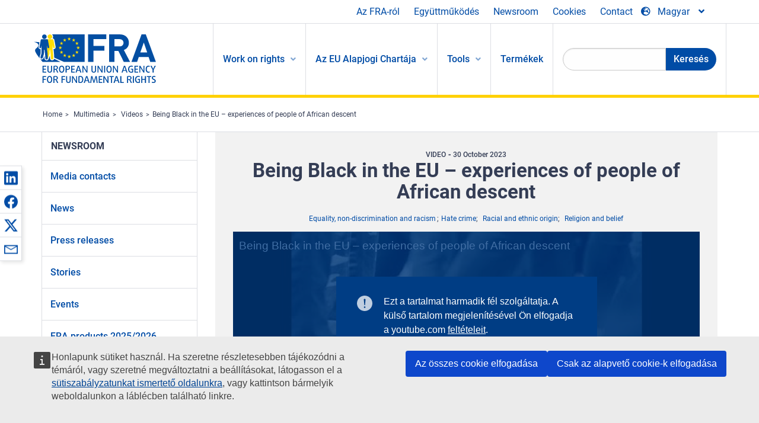

--- FILE ---
content_type: text/html; charset=UTF-8
request_url: https://fra.europa.eu/hu/video/2023/being-black-eu-experiences-people-african-descent
body_size: 21613
content:
<!DOCTYPE html>
<html lang="hu" dir="ltr" prefix="og: https://ogp.me/ns#" class="no-js">
  <head>
    <meta charset="utf-8" />
<noscript><style>form.antibot * :not(.antibot-message) { display: none !important; }</style>
</noscript><script>var _paq = _paq || [];(function(){var u=(("https:" == document.location.protocol) ? "https://fra.europa.eu/analytics/" : "http://fra.europa.eu/analytics/");_paq.push(["setSiteId", "1"]);_paq.push(["setTrackerUrl", u+"matomo.php"]);_paq.push(["setDoNotTrack", 1]);_paq.push(["disableCookies"]);if (!window.matomo_search_results_active) {_paq.push(["trackPageView"]);}_paq.push(["setIgnoreClasses", ["no-tracking","colorbox"]]);_paq.push(["enableLinkTracking"]);var d=document,g=d.createElement("script"),s=d.getElementsByTagName("script")[0];g.type="text/javascript";g.defer=true;g.async=true;g.src=u+"matomo.js";s.parentNode.insertBefore(g,s);})();</script>
<link rel="shortlink" href="https://fra.europa.eu/en/node/44751" />
<link rel="canonical" href="https://fra.europa.eu/en/video/2023/being-black-eu-experiences-people-african-descent" />
<meta name="generator" content="Drupal 9 (https://www.drupal.org)" />
<meta property="og:site_name" content="European Union Agency for Fundamental Rights" />
<meta property="og:url" content="https://fra.europa.eu/en/video/2023/being-black-eu-experiences-people-african-descent" />
<meta property="og:title" content="Being Black in the EU – experiences of people of African descent" />
<meta property="og:image" content="https://fra.europa.eu/sites/default/files/styles/large/public/fra_images/2023-beingblackintheeu-screenshot-480x480.png?itok=EEzpjq0g" />
<meta property="og:updated_time" content="2023-10-31T12:43:34+01:00" />
<meta property="article:published_time" content="2023-10-30T12:40:48+01:00" />
<meta property="article:modified_time" content="2023-10-31T12:43:34+01:00" />
<meta name="twitter:card" content="summary_large_image" />
<meta name="twitter:title" content="Being Black in the EU – experiences of people of African descent" />
<meta name="twitter:image" content="https://fra.europa.eu/sites/default/files/styles/large/public/fra_images/2023-beingblackintheeu-screenshot-480x480.png?itok=EEzpjq0g" />
<meta name="Generator" content="Drupal 10 (https://www.drupal.org)" />
<meta name="MobileOptimized" content="width" />
<meta name="HandheldFriendly" content="true" />
<meta name="viewport" content="width=device-width, initial-scale=1.0" />
<meta http-equiv="ImageToolbar" content="false" />
<meta name="google-site-verification" content="s11PSZeL5c0yZxr5nTUaJ9gZ6dxMB0hGH1l_KZOFc40" />
<link rel="icon" href="/themes/custom/fra_foundation/favicon.ico" type="image/vnd.microsoft.icon" />
<link rel="alternate" hreflang="en" href="https://fra.europa.eu/en/video/2023/being-black-eu-experiences-people-african-descent" />

    <title>Being Black in the EU – experiences of people of African descent | European Union Agency for Fundamental Rights</title>
    <link rel="stylesheet" media="all" href="/sites/default/files/css/css_4iQMBAlRCNnP20VPPlKNeUV837ClVoy05-7siKmsowA.css?delta=0&amp;language=hu&amp;theme=fra_foundation&amp;include=[base64]" />
<link rel="stylesheet" media="all" href="/sites/default/files/css/css_NNk2j1KUr4nHl_x1usMsJMGSRAArkDYiGb5G7MLH9mY.css?delta=1&amp;language=hu&amp;theme=fra_foundation&amp;include=[base64]" />
<link rel="stylesheet" media="all" href="/themes/custom/fra_foundation/css/fra_foundation.css?t7dju6" />
<link rel="stylesheet" media="all" href="/sites/default/files/css/css_l4x_7z78SLR3e5Kw6fC_VKSVpYBc670kdf5kCLYESyc.css?delta=3&amp;language=hu&amp;theme=fra_foundation&amp;include=[base64]" />
<link rel="stylesheet" media="all" href="/sites/default/files/css/css_z3UOksH4yqdiEUcdv5k5FlG3O5JIZQorSmOJ2DdEygI.css?delta=4&amp;language=hu&amp;theme=fra_foundation&amp;include=[base64]" />

    
  </head>
  <body class="lang-hu section-hu path-node node--type-fra-video page-node-type-fra-video">
  <a href="#main-content" class="show-on-focus skip-link">
    Skip to main content
  </a>
  
    <div class="dialog-off-canvas-main-canvas" data-off-canvas-main-canvas>
    	<script type="application/json">{"utility":"cck","url":"https:\/\/fra.europa.eu\/{lang}\/cookies","target":true}</script>

<div class="off-canvas-wrapper">
	<div class="inner-wrap off-canvas-wrapper-inner" id="inner-wrap" data-off-canvas-wrapper>
		<aside id="left-off-canvas-menu" class="off-canvas left-off-canvas-menu position-left" role="complementary" data-off-canvas>
			
		</aside>

		<aside id="right-off-canvas-menu" class="off-canvas right-off-canvas-menu position-right" role="complementary" data-off-canvas>
			
		</aside>

		<div class="off-canvas-content" data-off-canvas-content>
							<header class="row" role="banner" aria-label="Site header">
									<div class="large-12 columns">
						<div class='top-main-wrapper'>
							<div class="top-wrapper">
								<div class="header-menu-wrapper">
									<nav role="navigation" aria-labelledby="block-topmenu-menu" id="block-topmenu" class="hide-for-small block-topmenu">
            
  <h2 class="block-title visually-hidden" id="block-topmenu-menu">Top Menu</h2>
  

        
              <ul class="menu">
              <li>
        <a href="/hu/about-fra" class="Fra_top" target="_self" data-drupal-link-system-path="node/24">Az FRA-ról</a>
              </li>
          <li>
        <a href="/hu/egyuttmukodes" data-drupal-link-system-path="node/18">Együttműködés</a>
              </li>
          <li>
        <a href="/hu/news-and-events" data-drupal-link-system-path="news-and-events">Newsroom</a>
              </li>
          <li>
        <a href="/hu/cookies" class="Fra_top" target="_self" data-drupal-link-system-path="node/36978">Cookies</a>
              </li>
          <li>
        <a href="/hu/contact?page_manager_page_variant_weight=0&amp;page_manager_page=contact&amp;page_manager_page_variant=contact-block_display-0&amp;overridden_route_name=contact.site_page&amp;base_route_name=contact.site_page" data-drupal-link-system-path="contact">Contact</a>
              </li>
        </ul>
  


  </nav>

								</div>
								<div class="top-group-wrapper">
									<div class="language-switcher-language-url block-languageswitcher block block-language block-language-blocklanguage-interface" id="block-languageswitcher" role="navigation">
  
    

  
          
<button class="button" data-toggle="LangModal"  aria-label="Change Language" aria-haspopup="dialog">
<div class="custom-lang-switcher">
      <h2 id="LangModalLabel" class="visually-hidden">Select Language</h2>
              <i  class="fas fa-globe-europe"></i>Magyar<i class="fas fa-angle-down"></i>
    </div></button>
  <div class="full reveal" id="LangModal" data-reveal>
    <div class="modal-wrapper">
     <button id="closeLangModal" class="close-button" data-close aria-label="Close reveal" type="button">
        <span aria-hidden="true">&times;</span>
     </button>
    <h2> Select site language </h2>
     <ul>       <div class="lang-group-a">              <li hreflang="bg" data-drupal-link-system-path="node/44751" class="bg"><a href="/bg/video/2023/being-black-eu-experiences-people-african-descent" class="language-link" hreflang="bg" data-drupal-link-system-path="node/44751">Български</a>
                    </li>
                        <li hreflang="cs" data-drupal-link-system-path="node/44751" class="cs"><a href="/cs/video/2023/being-black-eu-experiences-people-african-descent" class="language-link" hreflang="cs" data-drupal-link-system-path="node/44751">Čeština</a>
                    </li>
                        <li hreflang="da" data-drupal-link-system-path="node/44751" class="da"><a href="/da/video/2023/being-black-eu-experiences-people-african-descent" class="language-link" hreflang="da" data-drupal-link-system-path="node/44751">Dansk</a>
                    </li>
                        <li hreflang="de" data-drupal-link-system-path="node/44751" class="de"><a href="/de/video/2023/being-black-eu-experiences-people-african-descent" class="language-link" hreflang="de" data-drupal-link-system-path="node/44751">Deutsch</a>
                    </li>
                        <li hreflang="el" data-drupal-link-system-path="node/44751" class="el"><a href="/el/video/2023/being-black-eu-experiences-people-african-descent" class="language-link" hreflang="el" data-drupal-link-system-path="node/44751">Ελληνικά</a>
                    </li>
                        <li hreflang="en" data-drupal-link-system-path="node/44751" class="en"><a href="/en/video/2023/being-black-eu-experiences-people-african-descent" class="language-link" hreflang="en" data-drupal-link-system-path="node/44751">English</a>
                    </li>
                        <li hreflang="es" data-drupal-link-system-path="node/44751" class="es"><a href="/es/video/2023/being-black-eu-experiences-people-african-descent" class="language-link" hreflang="es" data-drupal-link-system-path="node/44751">Español</a>
                    </li>
                        <li hreflang="et" data-drupal-link-system-path="node/44751" class="et"><a href="/et/video/2023/being-black-eu-experiences-people-african-descent" class="language-link" hreflang="et" data-drupal-link-system-path="node/44751">Eesti</a>
                    </li>
                        <li hreflang="fi" data-drupal-link-system-path="node/44751" class="fi"><a href="/fi/video/2023/being-black-eu-experiences-people-african-descent" class="language-link" hreflang="fi" data-drupal-link-system-path="node/44751">Suomi</a>
                    </li>
                        <li hreflang="fr" data-drupal-link-system-path="node/44751" class="fr"><a href="/fr/video/2023/being-black-eu-experiences-people-african-descent" class="language-link" hreflang="fr" data-drupal-link-system-path="node/44751">Français</a>
                    </li>
                        <li hreflang="ga" data-drupal-link-system-path="node/44751" class="ga"><a href="/ga/video/2023/being-black-eu-experiences-people-african-descent" class="language-link" hreflang="ga" data-drupal-link-system-path="node/44751">Gaeilge</a>
                    </li>
                        <li hreflang="hr" data-drupal-link-system-path="node/44751" class="hr"><a href="/hr/video/2023/being-black-eu-experiences-people-african-descent" class="language-link" hreflang="hr" data-drupal-link-system-path="node/44751">Hrvatski</a>
                    </li>
           </div>                   <div class="lang-group-b">        <li hreflang="hu" data-drupal-link-system-path="node/44751" class="hu is-active-lang is-active" aria-current="page"><a href="/hu/video/2023/being-black-eu-experiences-people-african-descent" class="language-link is-active" hreflang="hu" data-drupal-link-system-path="node/44751" aria-current="page">Magyar</a>
          <i class="fas fa-check"></i>          </li>
                        <li hreflang="it" data-drupal-link-system-path="node/44751" class="it"><a href="/it/video/2023/being-black-eu-experiences-people-african-descent" class="language-link" hreflang="it" data-drupal-link-system-path="node/44751">Italiano</a>
                    </li>
                        <li hreflang="lt" data-drupal-link-system-path="node/44751" class="lt"><a href="/lt/video/2023/being-black-eu-experiences-people-african-descent" class="language-link" hreflang="lt" data-drupal-link-system-path="node/44751">Lietuvių</a>
                    </li>
                        <li hreflang="lv" data-drupal-link-system-path="node/44751" class="lv"><a href="/lv/video/2023/being-black-eu-experiences-people-african-descent" class="language-link" hreflang="lv" data-drupal-link-system-path="node/44751">Latviešu</a>
                    </li>
                        <li hreflang="mt" data-drupal-link-system-path="node/44751" class="mt"><a href="/mt/video/2023/being-black-eu-experiences-people-african-descent" class="language-link" hreflang="mt" data-drupal-link-system-path="node/44751">Malti</a>
                    </li>
                        <li hreflang="nl" data-drupal-link-system-path="node/44751" class="nl"><a href="/nl/video/2023/being-black-eu-experiences-people-african-descent" class="language-link" hreflang="nl" data-drupal-link-system-path="node/44751">Nederlands</a>
                    </li>
                        <li hreflang="pl" data-drupal-link-system-path="node/44751" class="pl"><a href="/pl/video/2023/being-black-eu-experiences-people-african-descent" class="language-link" hreflang="pl" data-drupal-link-system-path="node/44751">Polski</a>
                    </li>
                        <li hreflang="pt" data-drupal-link-system-path="node/44751" class="pt"><a href="/pt/video/2023/being-black-eu-experiences-people-african-descent" class="language-link" hreflang="pt" data-drupal-link-system-path="node/44751">Português</a>
                    </li>
                        <li hreflang="ro" data-drupal-link-system-path="node/44751" class="ro"><a href="/ro/video/2023/being-black-eu-experiences-people-african-descent" class="language-link" hreflang="ro" data-drupal-link-system-path="node/44751">Română</a>
                    </li>
                        <li hreflang="sk" data-drupal-link-system-path="node/44751" class="sk"><a href="/sk/video/2023/being-black-eu-experiences-people-african-descent" class="language-link" hreflang="sk" data-drupal-link-system-path="node/44751">Slovenčina</a>
                    </li>
                        <li hreflang="sl" data-drupal-link-system-path="node/44751" class="sl"><a href="/sl/video/2023/being-black-eu-experiences-people-african-descent" class="language-link" hreflang="sl" data-drupal-link-system-path="node/44751">Slovenščina</a>
                    </li>
                        <li hreflang="sv" data-drupal-link-system-path="node/44751" class="sv"><a href="/sv/video/2023/being-black-eu-experiences-people-african-descent" class="language-link" hreflang="sv" data-drupal-link-system-path="node/44751">Svenska</a>
                    </li>
          </ul>  </div>
</div> <!-- modal-wrapper -->

    
    
</div>

								</div>
							</div>
						</div>
													<script type="application/json">
								{
								                "service": "share",
								                "version" : "2.0",
								                "popup": false,
								                "icon": true,
								                "display": "icons",
								                 "networks": [
													"linkedin",
								                    "facebook",
								                    "x",
								                    "email"
								                    ],
								                  "selection": false,
								                  "css": {
								                  "list": "PubShare"
								                  },
								                  "shortenurl": true
								                }
							</script>
												  <div>
    <nav role="navigation" aria-labelledby="block-topbar-menu-menu" id="block-topbar-menu" class="hide-for-xlarge block-cedefop-block-topbar-menu block-topbar-menu">
            
  <h2 class="block-title visually-hidden" id="block-topbar-menu-menu">Custom Topbar</h2>
  

  <div class="title-bar" data-responsive-toggle="menu" data-hide-for="hide-for-medium">
          <a href="/hu" rel="home" class="site-logo">
       <img id="top-bar-logo" src="/themes/custom/fra_foundation/logo.svg" alt="Home" />
      </a>
               <div class="top-bar-wrapper">
      <h2 class="AdvancedSearch advancedSearchTitle">Search the FRA website</h2>
          <ul class="right"><li class="has-form"><form class="views-exposed-form" data-drupal-selector="views-exposed-form-new-search-page-1" action="/hu/search" method="get" id="views-exposed-form-new-search-page-1" accept-charset="UTF-8">
  <div class="js-form-item form-item js-form-type-search-api-autocomplete form-item-search js-form-item-search">
      <label for="edit-search">Search</label>
        <input data-drupal-selector="edit-search" data-search-api-autocomplete-search="new_search" class="form-autocomplete form-text" data-autocomplete-path="/hu/search_api_autocomplete/new_search?display=page_1&amp;&amp;filter=search" type="text" id="edit-search" name="search" value="" size="30" maxlength="128" />

        </div>
<div data-drupal-selector="edit-actions" class="form-actions js-form-wrapper form-wrapper" id="edit-actions"><div class="search-wrapper">
    <i class="fas fa-search"></i>
    <input class="success button radius js-form-submit form-submit" data-drupal-selector="edit-submit-new-search" type="submit" id="edit-submit-new-search" value="Search" />
</div>


</div>


</form>
</ul></li>
    </div>
          <button class="menu-icon" type="button" data-toggle value="menu-icon">menu-icon</button>
  </div>

  <div class="top-bar" id="menu">
    <ul class="vertical menu" data-auto-height='true' >
                   <ul class="menu vertical" data-responsive-menu="drilldown" data-parent-link="true">
                                       
  <ul  class= "vertical submenu  menu drilldown  menu-level--0"  data-submenu>
                
                          <li class= "submenu__item">
              <a href="/hu/work-on-rights"  class="menu__link">Work on rights</a>
                                
  <ul  class= "vertical submenu  menu drilldown  menu-level--1"  data-submenu>
                
                          <li class= "submenu__item">
              <a href="/hu/themes/justice-victims-rights-and-judicial-cooperation"  class="menu__link">Igazságszolgáltatás, a sértettek jogai és igazságügyi együttműködés</a>
                                
  <ul  class= "vertical submenu  menu drilldown  menu-level--2"  data-submenu>
                
                          <li class= "menu__item ">
              <a href="/hu/themes/victims-rights"  class="menu__link">Bűncselekmények áldozatainak jogai</a>
              </li>
                
                          <li class= "menu__item ">
              <a href="/hu/themes/defendants-rights"  class="menu__link">Vádlottak jogai</a>
              </li>
                
                          <li class= "menu__item ">
              <a href="/hu/themes/civil-justice"  class="menu__link">Polgári igazságszolgáltatás</a>
              </li>
                
                          <li class= "menu__item ">
              <a href="/hu/themes/judicial-cooperation-and-rule-law"  class="menu__link">Igazságügyi együttműködés és jogállamiság</a>
              </li>
                
                          <li class= "menu__item ">
              <a href="/hu/themes/security"  class="menu__link">Biztonság</a>
              </li>
                
                          <li class= "menu__item ">
              <a href="/hu/themes/business-and-human-rights"  class="menu__link">Üzleti tevékenység és emberi jogok</a>
              </li>
      </ul>
              </li>
                
                          <li class= "submenu__item">
              <a href="/hu/themes/equality-non-discrimination-and-racism"  class="menu__link">Egyenlőség, megkülönböztetésmentesség és rasszizmus</a>
                                
  <ul  class= "vertical submenu  menu drilldown  menu-level--2"  data-submenu>
                
                          <li class= "menu__item ">
              <a href="/hu/themes/children-youth-and-older-people"  class="menu__link">Gyermekek, fiatalok és idősebbek</a>
              </li>
                
                          <li class= "menu__item ">
              <a href="/hu/themes/people-disabilities"  class="menu__link">Fogyatékossággal élők</a>
              </li>
                
                          <li class= "menu__item ">
              <a href="/hu/themes/hate-crime"  class="menu__link">Gyűlölet-bűncselekmények</a>
              </li>
                
                          <li class= "menu__item ">
              <a href="/hu/themes/racial-and-ethnic-origin"  class="menu__link">Faji és etnikai származás</a>
              </li>
                
                          <li class= "menu__item ">
              <a href="/hu/themes/religion-and-belief"  class="menu__link">Vallás és meggyőződés</a>
              </li>
                
                          <li class= "menu__item ">
              <a href="/hu/themes/roma"  class="menu__link">Romák</a>
              </li>
                
                          <li class= "menu__item ">
              <a href="/hu/themes/sex-sexual-orientation-and-gender"  class="menu__link">Nem, szexuális irányultság és társadalmi nem</a>
              </li>
      </ul>
              </li>
                
                          <li class= "submenu__item">
              <a href="/hu/themes/asylum-migration-and-borders"  class="menu__link">Menedékjog, migráció és határok</a>
                                
  <ul  class= "vertical submenu  menu drilldown  menu-level--2"  data-submenu>
                
                          <li class= "menu__item ">
              <a href="/hu/themes/access-asylum"  class="menu__link">A menekültügyi eljárásokhoz való hozzáférés</a>
              </li>
                
                          <li class= "menu__item ">
              <a href="/hu/themes/borders-and-information-systems-0"  class="menu__link">Határok és információs rendszerek</a>
              </li>
                
                          <li class= "menu__item ">
              <a href="/hu/themes/child-protection"  class="menu__link">Gyermekvédelem</a>
              </li>
                
                          <li class= "menu__item ">
              <a href="/hu/themes/irregular-migration-return-and-immigration-detention"  class="menu__link">Irreguláris migráció, visszaküldés és idegenrendészeti őrizet</a>
              </li>
                
                          <li class= "menu__item ">
              <a href="/hu/themes/legal-migration-and-integration"  class="menu__link">Legális migráció és integráció</a>
              </li>
                
                          <li class= "menu__item ">
              <a href="/hu/themes/trafficking-and-labour-exploitation"  class="menu__link">Emberkereskedelem és munkaerő-kizsákmányolás</a>
              </li>
      </ul>
              </li>
                
                          <li class= "submenu__item">
              <a href="/hu/themes/data-protection-privacy-and-new-technologies"  class="menu__link">Adatvédelem, magánélet és új technológiák</a>
                                
  <ul  class= "vertical submenu  menu drilldown  menu-level--2"  data-submenu>
                
                          <li class= "menu__item ">
              <a href="/hu/themes/artificial-intelligence-and-big-data"  class="menu__link">Mesterséges intelligencia és nagy adathalmazok</a>
              </li>
                
                          <li class= "menu__item ">
              <a href="/hu/themes/borders-and-information-systems"  class="menu__link">Határok és információs rendszerek</a>
              </li>
                
                          <li class= "menu__item ">
              <a href="/hu/themes/data-protection"  class="menu__link">Adatvédelem</a>
              </li>
                
                          <li class= "menu__item ">
              <a href="/hu/themes/unlawful-profiling"  class="menu__link">Jogellenes profilalkotás</a>
              </li>
      </ul>
              </li>
                
                          <li class= "submenu__item">
              <a href="/hu/themes/support-human-rights-systems-and-defenders"  class="menu__link">Az emberi jogi rendszerek és jogvédők támogatása</a>
                                
  <ul  class= "vertical submenu  menu drilldown  menu-level--2"  data-submenu>
                
                          <li class= "menu__item ">
              <a href="/hu/themes/eu-charter-fundamental-rights"  class="menu__link">Az Európai Unió Alapjogi Chartája</a>
              </li>
                
                          <li class= "menu__item ">
              <a href="/hu/themes/inter-governmental-human-rights-systems"  class="menu__link">Kormányközi emberi jogi rendszerek</a>
              </li>
                
                          <li class= "menu__item ">
              <a href="/hu/themes/national-human-rights-systems-and-bodies"  class="menu__link">Nemzeti emberi jogi rendszerek és szervek</a>
              </li>
                
                          <li class= "menu__item ">
              <a href="/hu/themes/civil-society"  class="menu__link">Civil társadalom</a>
              </li>
      </ul>
              </li>
                
                          <li class= "submenu__item">
              <a href="/hu/themes/environmental-and-social-sustainability"  class="menu__link">Environmental and social sustainability</a>
                                
  <ul  class= "vertical submenu  menu drilldown  menu-level--2"  data-submenu>
                
                          <li class= "menu__item ">
              <a href="/hu/themes/climate-change-and-environmental-protection"  class="menu__link">Climate change and environmental protection</a>
              </li>
                
                          <li class= "menu__item ">
              <a href="/hu/themes/just-and-green-transition"  class="menu__link">Just and green transition</a>
              </li>
                
                          <li class= "menu__item ">
              <a href="/hu/themes/business-and-human-rights-0"  class="menu__link">Business and human rights</a>
              </li>
                
                          <li class= "menu__item ">
              <a href="/hu/themes/human-rights-due-diligence"  class="menu__link">Human rights due diligence</a>
              </li>
                
                          <li class= "menu__item ">
              <a href="/hu/themes/consumer-protection"  class="menu__link">Consumer protection</a>
              </li>
      </ul>
              </li>
      </ul>
              </li>
                
                          <li class= "submenu__item">
              <a href="/hu/eu-charter"  class="menu__link">Az EU Alapjogi Chartája</a>
                                
  <ul  class= "vertical submenu  menu drilldown  menu-level--1"  data-submenu>
                
                          <li class= "menu__item ">
              <a href="/hu/about-fundamental-rights"  class="menu__link">Mik azok az alapvető jogok?</a>
              </li>
                
                          <li class= "menu__item ">
              <a href="/hu/about-fundamental-rights"  class="menu__link">What is the EU Charter of Fundamental Rights?</a>
              </li>
                
                          <li class= "menu__item ">
              <a href="/hu/eu-charter/article/0-preambulum"  class="menu__link">Preambulum</a>
              </li>
                
                          <li class= "submenu__item">
              <a href="/hu/eu-charter/title/title-i-dignity"  class="menu__link">I. Cím: Méltóság</a>
                                
  <ul  class= "vertical submenu  menu drilldown  menu-level--2"  data-submenu>
                
                          <li class= "menu__item ">
              <a href="/hu/eu-charter/article/1-az-emberi-meltosag"  class="menu__link">1 - Az emberi méltóság</a>
              </li>
                
                          <li class= "menu__item ">
              <a href="/hu/eu-charter/article/2-az-elethez-valo-jog"  class="menu__link">2 - Az élethez való jog</a>
              </li>
                
                          <li class= "menu__item ">
              <a href="/hu/eu-charter/article/3-szemelyi-serthetetlenseghez-valo-jog"  class="menu__link">3 - A személyi sérthetetlenséghez való jog</a>
              </li>
                
                          <li class= "menu__item ">
              <a href="/hu/eu-charter/article/4-kinzas-es-az-embertelen-vagy-megalazo-banasmod-es-buntetes-tilalma"  class="menu__link">4 - A kínzás és az embertelen vagy megalázó bánásmód és büntetés tilalma</a>
              </li>
                
                          <li class= "menu__item ">
              <a href="/hu/eu-charter/article/5-rabszolgasag-es-kenyszermunka-tilalma"  class="menu__link">5 - A rabszolgaság és a kényszermunka tilalma</a>
              </li>
      </ul>
              </li>
                
                          <li class= "submenu__item">
              <a href="/hu/eu-charter/title/title-ii-freedoms"  class="menu__link">II. Cím: Szabadságok</a>
                                
  <ul  class= "vertical submenu  menu drilldown  menu-level--2"  data-submenu>
                
                          <li class= "menu__item ">
              <a href="/hu/eu-charter/article/6-szabadsaghoz-es-biztonsaghoz-valo-jog"  class="menu__link">6 - A szabadsághoz és biztonsághoz való jog</a>
              </li>
                
                          <li class= "menu__item ">
              <a href="/hu/eu-charter/article/7-magan-es-csaladi-elet-tiszteletben-tartasa"  class="menu__link">7 - A magán</a>
              </li>
                
                          <li class= "menu__item ">
              <a href="/hu/eu-charter/article/8-szemelyes-adatok-vedelme"  class="menu__link">8 - A személyes adatok védelme</a>
              </li>
                
                          <li class= "menu__item ">
              <a href="/hu/eu-charter/article/9-hazassagkoteshez-es-csaladalapitashoz-valo-jog"  class="menu__link">9 - A házasságkötéshez és a családalapításhoz való jog</a>
              </li>
                
                          <li class= "menu__item ">
              <a href="/hu/eu-charter/article/10-gondolat-lelkiismeret-es-vallasszabadsag"  class="menu__link">10 - A gondolat-, a lelkiismeret</a>
              </li>
                
                          <li class= "menu__item ">
              <a href="/hu/eu-charter/article/11-velemenynyilvanitas-es-tajekozodas-szabadsaga"  class="menu__link">11 - A véleménynyilvánítás és a tájékozódás szabadsága</a>
              </li>
                
                          <li class= "menu__item ">
              <a href="/hu/eu-charter/article/12-gyulekezes-es-az-egyesules-szabadsaga"  class="menu__link">12 - A gyülekezés és az egyesülés szabadsága</a>
              </li>
                
                          <li class= "menu__item ">
              <a href="/hu/eu-charter/article/13-muveszet-es-tudomany-szabadsaga"  class="menu__link">13 - A művészet és a tudomány szabadsága</a>
              </li>
                
                          <li class= "menu__item ">
              <a href="/hu/eu-charter/article/14-az-oktatashoz-valo-jog"  class="menu__link">14 - Az oktatáshoz való jog</a>
              </li>
                
                          <li class= "menu__item ">
              <a href="/hu/eu-charter/article/15-foglalkozas-megvalasztasanak-szabadsaga-es-munkavallalashoz-valo-jog"  class="menu__link">15 - A foglalkozás megválasztásának szabadsága és a munkavállaláshoz való jog</a>
              </li>
                
                          <li class= "menu__item ">
              <a href="/hu/eu-charter/article/16-vallalkozas-szabadsaga"  class="menu__link">16 - A vállalkozás szabadsága</a>
              </li>
                
                          <li class= "menu__item ">
              <a href="/hu/eu-charter/article/17-tulajdonhoz-valo-jog"  class="menu__link">17 - A tulajdonhoz való jog</a>
              </li>
                
                          <li class= "menu__item ">
              <a href="/hu/eu-charter/article/18-menedekjog"  class="menu__link">18 - A menedékjog</a>
              </li>
                
                          <li class= "menu__item ">
              <a href="/hu/eu-charter/article/19-vedelem-kitoloncolassal-kiutasitassal-es-kiadatassal-szemben"  class="menu__link">19 - Védelem a kitoloncolással, a kiutasítással és a kiadatással szemben</a>
              </li>
      </ul>
              </li>
                
                          <li class= "submenu__item">
              <a href="/hu/eu-charter/title/title-iii-equality"  class="menu__link">III. Cím: Egyenlőség</a>
                                
  <ul  class= "vertical submenu  menu drilldown  menu-level--2"  data-submenu>
                
                          <li class= "menu__item ">
              <a href="/hu/eu-charter/article/20-torveny-elotti-egyenloseg"  class="menu__link">20 - A törvény előtti egyenlőség</a>
              </li>
                
                          <li class= "menu__item ">
              <a href="/hu/eu-charter/article/21-megkulonboztetes-tilalma"  class="menu__link">21 - A megkülönböztetés tilalma</a>
              </li>
                
                          <li class= "menu__item ">
              <a href="/hu/eu-charter/article/22-kulturalis-vallasi-es-nyelvi-sokfeleseg"  class="menu__link">22 - A kulturális, vallási és nyelvi sokféleség</a>
              </li>
                
                          <li class= "menu__item ">
              <a href="/hu/eu-charter/article/23-nok-es-ferfiak-kozotti-egyenloseg"  class="menu__link">23 - A nők és férfiak közötti egyenlőség</a>
              </li>
                
                          <li class= "menu__item ">
              <a href="/hu/eu-charter/article/24-gyermekek-jogai"  class="menu__link">24 - A gyermekek jogai</a>
              </li>
                
                          <li class= "menu__item ">
              <a href="/hu/eu-charter/article/25-az-idosek-jogai"  class="menu__link">25 - Az idősek jogai</a>
              </li>
                
                          <li class= "menu__item ">
              <a href="/hu/eu-charter/article/26-fogyatekkal-elo-szemelyek-beilleszkedese"  class="menu__link">26 - A fogyatékkal élő személyek beilleszkedése</a>
              </li>
      </ul>
              </li>
                
                          <li class= "submenu__item">
              <a href="/hu/eu-charter/title/title-iv-solidarity"  class="menu__link">IV. Cím: Szolidaritás</a>
                                
  <ul  class= "vertical submenu  menu drilldown  menu-level--2"  data-submenu>
                
                          <li class= "menu__item ">
              <a href="/hu/eu-charter/article/27-munkavallalok-joga-vallalkozasnal-tajekoztatashoz-es-konzultaciohoz"  class="menu__link">27 - A munkavállalók joga a vállalkozásnál a tájékoztatáshoz és konzultációhoz</a>
              </li>
                
                          <li class= "menu__item ">
              <a href="/hu/eu-charter/article/28-kollektiv-targyalashoz-es-fellepeshez-valo-jog"  class="menu__link">28 - A kollektív tárgyaláshoz és fellépéshez való jog</a>
              </li>
                
                          <li class= "menu__item ">
              <a href="/hu/eu-charter/article/29-munkakozvetitoi-szolgaltatasok-igenybevetelehez-valo-jog"  class="menu__link">29 - A munkaközvetítői szolgáltatások igénybevételéhez való jog</a>
              </li>
                
                          <li class= "menu__item ">
              <a href="/hu/eu-charter/article/30-az-indokolatlan-elbocsatassal-szembeni-vedelem"  class="menu__link">30 - Az indokolatlan elbocsátással szembeni védelem</a>
              </li>
                
                          <li class= "menu__item ">
              <a href="/hu/eu-charter/article/31-tisztesseges-es-igazsagos-munkafeltetelek"  class="menu__link">31 - Tisztességes és igazságos munkafeltételek</a>
              </li>
                
                          <li class= "menu__item ">
              <a href="/hu/eu-charter/article/32-gyermekmunka-tilalma-es-fiatalok-munkahelyi-vedelme"  class="menu__link">32 - A gyermekmunka tilalma és a fiatalok munkahelyi védelme</a>
              </li>
                
                          <li class= "menu__item ">
              <a href="/hu/eu-charter/article/33-csalad-es-munka"  class="menu__link">33 - A család és a munka</a>
              </li>
                
                          <li class= "menu__item ">
              <a href="/hu/eu-charter/article/34-szocialis-biztonsag-es-szocialis-segitsegnyujtas"  class="menu__link">34 - A szociális biztonság és a szociális segítségnyújtás</a>
              </li>
                
                          <li class= "menu__item ">
              <a href="/hu/eu-charter/article/35-egeszsegvedelem"  class="menu__link">35 - Egészségvédelem</a>
              </li>
                
                          <li class= "menu__item ">
              <a href="/hu/eu-charter/article/36-az-altalanos-gazdasagi-erdeku-szolgaltatasokhoz-valo-hozzaferes"  class="menu__link">36 - Az általános gazdasági érdekű szolgáltatásokhoz való hozzáférés</a>
              </li>
                
                          <li class= "menu__item ">
              <a href="/hu/eu-charter/article/37-kornyezetvedelem"  class="menu__link">37 - Környezetvédelem</a>
              </li>
                
                          <li class= "menu__item ">
              <a href="/hu/eu-charter/article/38-fogyasztok-vedelme"  class="menu__link">38 - A fogyasztók védelme</a>
              </li>
      </ul>
              </li>
                
                          <li class= "submenu__item">
              <a href="/hu/eu-charter/title/title-v-citizens-rights"  class="menu__link">V. Cím: A polgárok jogai</a>
                                
  <ul  class= "vertical submenu  menu drilldown  menu-level--2"  data-submenu>
                
                          <li class= "menu__item ">
              <a href="/hu/eu-charter/article/39-aktiv-es-passziv-valasztojog-az-europai-parlamenti-valasztasokon"  class="menu__link">39 - Aktív és passzív választójog az európai parlamenti választásokon</a>
              </li>
                
                          <li class= "menu__item ">
              <a href="/hu/eu-charter/article/40-aktiv-es-passziv-valasztojog-helyhatosagi-valasztasokon"  class="menu__link">40 - Aktív és passzív választójog a helyhatósági választásokon</a>
              </li>
                
                          <li class= "menu__item ">
              <a href="/hu/eu-charter/article/41-megfelelo-ugyintezeshez-valo-jog"  class="menu__link">41 - A megfelelő ügyintézéshez való jog</a>
              </li>
                
                          <li class= "menu__item ">
              <a href="/hu/eu-charter/article/42-dokumentumokhoz-valo-hozzaferes-joga"  class="menu__link">42 - A dokumentumokhoz való hozzáférés joga</a>
              </li>
                
                          <li class= "menu__item ">
              <a href="/hu/eu-charter/article/43-az-europai-ombudsman"  class="menu__link">43 - Az európai ombudsman</a>
              </li>
                
                          <li class= "menu__item ">
              <a href="/hu/eu-charter/article/44-peticios-jog"  class="menu__link">44 - A petíciós jog</a>
              </li>
                
                          <li class= "menu__item ">
              <a href="/hu/eu-charter/article/45-mozgas-es-tartozkodas-szabadsaga"  class="menu__link">45 - A mozgás és a tartózkodás szabadsága</a>
              </li>
                
                          <li class= "menu__item ">
              <a href="/hu/eu-charter/article/46-diplomaciai-es-konzuli-vedelem"  class="menu__link">46 - A diplomáciai és konzuli védelem</a>
              </li>
      </ul>
              </li>
                
                          <li class= "submenu__item">
              <a href="/hu/eu-charter/title/title-vi-justice"  class="menu__link">VI. Cím: Igazságszolgáltatás</a>
                                
  <ul  class= "vertical submenu  menu drilldown  menu-level--2"  data-submenu>
                
                          <li class= "menu__item ">
              <a href="/hu/eu-charter/article/47-hatekony-jogorvoslathoz-es-tisztesseges-eljarashoz-valo-jog"  class="menu__link">47 - A hatékony jogorvoslathoz és a tisztességes eljáráshoz való jog</a>
              </li>
                
                          <li class= "menu__item ">
              <a href="/hu/eu-charter/article/48-az-artatlansag-velelme-es-vedelemhez-valo-jog"  class="menu__link">48 - Az ártatlanság vélelme és a védelemhez való jog</a>
              </li>
                
                          <li class= "menu__item ">
              <a href="/hu/eu-charter/article/49-buncselekmenyek-es-buntetesek-torvenyessegenek-es-aranyossaganak-elvei"  class="menu__link">49 - A bűncselekmények és büntetések törvényességének és arányosságának elvei</a>
              </li>
                
                          <li class= "menu__item ">
              <a href="/hu/eu-charter/article/50-ketszeres-eljaras-ala-vonas-es-ketszeres-buntetes-tilalma"  class="menu__link">50 - A kétszeres eljárás alá vonás és a kétszeres büntetés tilalma</a>
              </li>
      </ul>
              </li>
                
                          <li class= "submenu__item">
              <a href="/hu/eu-charter/title/title-vii-general-provisions"  class="menu__link">VII. Cím: Általános rendelkezések</a>
                                
  <ul  class= "vertical submenu  menu drilldown  menu-level--2"  data-submenu>
                
                          <li class= "menu__item ">
              <a href="/hu/eu-charter/article/51-alkalmazasi-kor"  class="menu__link">51 - Alkalmazási kör</a>
              </li>
                
                          <li class= "menu__item ">
              <a href="/hu/eu-charter/article/52-jogok-es-elvek-hatalya-es-ertelmezese"  class="menu__link">52 - A jogok és elvek hatálya és értelmezése</a>
              </li>
                
                          <li class= "menu__item ">
              <a href="/hu/eu-charter/article/53-vedelem-szintje"  class="menu__link">53 - A védelem szintje</a>
              </li>
                
                          <li class= "menu__item ">
              <a href="/hu/eu-charter/article/54-joggal-valo-visszaeles-tilalma"  class="menu__link">54 - A joggal való visszaélés tilalma</a>
              </li>
      </ul>
              </li>
      </ul>
              </li>
                
                          <li class= "submenu__item">
              <a href="/hu/tools"  class="menu__link">Tools</a>
                                
  <ul  class= "vertical submenu  menu drilldown  menu-level--1"  data-submenu>
                
                          <li class= "menu__item ">
              <a href="https://fra.europa.eu/en/databases/efris/"  class="menu__link">EU Fundamental Rights Information System - EFRIS</a>
              </li>
                
                          <li class= "menu__item ">
              <a href="https://fra.europa.eu/en/databases/criminal-detention"  class="menu__link">Criminal detention database</a>
              </li>
                
                          <li class= "menu__item ">
              <a href="https://fra.europa.eu/en/databases/anti-muslim-hatred/"  class="menu__link">Anti-Muslim hatred database</a>
              </li>
                
                          <li class= "menu__item ">
              <a href="https://fra.europa.eu/en/databases/human-rights-structures/home"  class="menu__link">National human rights structures navigator</a>
              </li>
                
                          <li class= "menu__item ">
              <a href="/hu/case-law-database"  class="menu__link">Case-law database</a>
              </li>
                
                          <li class= "menu__item ">
              <a href="/hu/charterpedia"  class="menu__link">Charterpedia</a>
              </li>
                
                          <li class= "menu__item ">
              <a href="https://e-learning.fra.europa.eu/"  class="menu__link">FRA e-learning platform</a>
              </li>
                
                          <li class= "menu__item ">
              <a href="/hu/publications-and-resources/data-and-maps"  class="menu__link">Data visualisation</a>
              </li>
                
                          <li class= "menu__item ">
              <a href="/hu/promising-practices-list"  class="menu__link">Equality data collection: promising practices</a>
              </li>
                
                          <li class= "menu__item ">
              <a href="/hu/theme/hate-crime/compendium-practices"  class="menu__link">Fighting hate crime: promising practices</a>
              </li>
      </ul>
              </li>
                
                          <li class= "menu__item ">
              <a href="/hu/products/search?sort_by=published_at"  class="menu__link">Termékek</a>
              </li>
      </ul>
                                <li class="menu__item" role="treeitem">
       <a href="/about-fra" class="menu__link">About FRA</a>
                              
  <ul  class= "vertical submenu  menu drilldown  menu-level--0"  data-submenu>
                
                          <li class= "submenu__item">
              <a href="/hu/about-fra/who-we-are"  class="menu__link">Who we are</a>
                                
  <ul  class= "vertical submenu  menu drilldown  menu-level--1"  data-submenu>
                
                          <li class= "menu__item ">
              <a href="/hu/about-fra/structure"  class="menu__link">Structure of FRA</a>
              </li>
                
                          <li class= "submenu__item">
              <a href="/hu/about-fra/structure/management-board"  class="menu__link">Management Board</a>
                                
  <ul  class= "vertical submenu  menu drilldown  menu-level--2"  data-submenu>
                
                          <li class= "menu__item ">
              <a href="/hu/about-fra/structure/management-board/members"  class="menu__link">Management Board members</a>
              </li>
                
                          <li class= "menu__item ">
              <a href="/hu/management-board-meeting-documents"  class="menu__link"> Management Board meeting documents</a>
              </li>
      </ul>
              </li>
                
                          <li class= "menu__item ">
              <a href="/hu/about-fra/structure/executive-board"  class="menu__link">Executive Board</a>
              </li>
                
                          <li class= "submenu__item">
              <a href="/hu/content/scientific-committee"  class="menu__link">Scientific Committee</a>
                                
  <ul  class= "vertical submenu  menu drilldown  menu-level--2"  data-submenu>
                
                          <li class= "menu__item ">
              <a href="/hu/about-fra/structure/scientific-committee/members"  class="menu__link">Scientific Committee members</a>
              </li>
      </ul>
              </li>
                
                          <li class= "menu__item ">
              <a href="/hu/about-fra/structure/director"  class="menu__link">Director</a>
              </li>
                
                          <li class= "menu__item ">
              <a href="/hu/about-fra/structure/management-team"  class="menu__link">Management team</a>
              </li>
      </ul>
              </li>
                
                          <li class= "submenu__item">
              <a href="/hu/about-fra/what-we-do"  class="menu__link">What we do</a>
                                
  <ul  class= "vertical submenu  menu drilldown  menu-level--1"  data-submenu>
                
                          <li class= "menu__item ">
              <a href="/hu/about-fra/Research-and-data"  class="menu__link">Research and data</a>
              </li>
                
                          <li class= "menu__item ">
              <a href="/hu/content/capacity-building"  class="menu__link">Capacity-building</a>
              </li>
                
                          <li class= "menu__item ">
              <a href="/hu/content/advising"  class="menu__link">Advising</a>
              </li>
                
                          <li class= "menu__item ">
              <a href="/hu/about-fra/Convening-people"  class="menu__link">Convening people</a>
              </li>
                
                          <li class= "submenu__item">
              <a href="/hu/about-fra/what-we-do/fra-for-children"  class="menu__link">FRA for children</a>
                                
  <ul  class= "vertical submenu  menu drilldown  menu-level--2"  data-submenu>
                
                          <li class= "menu__item ">
              <a href="/hu/content/what-are-my-rights"  class="menu__link">What are my rights?</a>
              </li>
                
                          <li class= "menu__item ">
              <a href="/hu/content/where-do-my-rights-come"  class="menu__link">Where do my rights come from?</a>
              </li>
      </ul>
              </li>
                
                          <li class= "submenu__item">
              <a href="/hu/about-fra/what-we-do/areas-of-work"  class="menu__link">Areas of work</a>
                                
  <ul  class= "vertical submenu  menu drilldown  menu-level--2"  data-submenu>
                
                          <li class= "menu__item ">
              <a href="/hu/about-fra/what-we-do/areas-of-work/multi-annual-frameworks-2007-2022"  class="menu__link">Multi-annual Framework 2007-2022</a>
              </li>
      </ul>
              </li>
                
                          <li class= "submenu__item">
              <a href="/hu/about-fra/what-we-do/annual-work-programme"  class="menu__link">Work Programme</a>
                                
  <ul  class= "vertical submenu  menu drilldown  menu-level--2"  data-submenu>
                
                          <li class= "menu__item ">
              <a href="/hu/content/archive-annual-work-programmes"  class="menu__link">Archive</a>
              </li>
      </ul>
              </li>
                
                          <li class= "submenu__item">
              <a href="/hu/about-fra/what-we-do/annual-activity-programme"  class="menu__link">Annual Activity report</a>
                                
  <ul  class= "vertical submenu  menu drilldown  menu-level--2"  data-submenu>
                
                          <li class= "menu__item ">
              <a href="/hu/about-fra/what-we-do/annual-activity-report/archive"  class="menu__link">Archive</a>
              </li>
      </ul>
              </li>
                
                          <li class= "menu__item ">
              <a href="/hu/research/projects"  class="menu__link">Projects</a>
              </li>
      </ul>
              </li>
                
                          <li class= "submenu__item">
              <a href="/hu/about-fra/recruitment"  class="menu__link">Working at FRA</a>
                                
  <ul  class= "vertical submenu  menu drilldown  menu-level--1"  data-submenu>
                
                          <li class= "submenu__item">
              <a href="/hu/about-fra/recruitment/vacancies"  class="menu__link">Vacancies and selections</a>
                                
  <ul  class= "vertical submenu  menu drilldown  menu-level--2"  data-submenu>
                
                          <li class= "menu__item ">
              <a href="/hu/about-fra/recruitment/previous-vacancies"  class="menu__link">Previous vacancies</a>
              </li>
      </ul>
              </li>
                
                          <li class= "menu__item ">
              <a href="/hu/content/what-we-offer"  class="menu__link">What we offer</a>
              </li>
                
                          <li class= "menu__item ">
              <a href="/hu/content/work-life-balance"  class="menu__link">Work-life balance</a>
              </li>
                
                          <li class= "menu__item ">
              <a href="/hu/about-fra/recruitment/application-instructions"  class="menu__link">Application instructions</a>
              </li>
                
                          <li class= "menu__item ">
              <a href="/hu/content/seconded-national-experts"  class="menu__link">Seconded National Experts</a>
              </li>
                
                          <li class= "menu__item ">
              <a href="/hu/about-fra/recruitment/traineeship"  class="menu__link">Traineeship</a>
              </li>
                
                          <li class= "menu__item ">
              <a href="/hu/about-fra/recruitment/study-visits"  class="menu__link">Study visits at FRA</a>
              </li>
      </ul>
              </li>
                
                          <li class= "submenu__item">
              <a href="/hu/about-fra/procurement"  class="menu__link">Procurement</a>
                                
  <ul  class= "vertical submenu  menu drilldown  menu-level--1"  data-submenu>
                
                          <li class= "menu__item ">
              <a href="/hu/about-fra/procurement/ongoing-procedures"  class="menu__link">Ongoing procedures</a>
              </li>
                
                          <li class= "menu__item ">
              <a href="/hu/about-fra/procurement/closed-procedures"  class="menu__link">Closed procedures</a>
              </li>
                
                          <li class= "menu__item ">
              <a href="/hu/about-fra/procurement/contracts-awarded"  class="menu__link">Contracts awarded</a>
              </li>
      </ul>
              </li>
                
                          <li class= "submenu__item">
              <a href="/hu/content/finance-and-budget"  class="menu__link">Finance and budget</a>
                                
  <ul  class= "vertical submenu  menu drilldown  menu-level--1"  data-submenu>
                
                          <li class= "menu__item ">
              <a href="/hu/about-fra/finance-and-budget/financial-rules"  class="menu__link">Financial Rules</a>
              </li>
                
                          <li class= "menu__item ">
              <a href="/hu/about-fra/finance-and-budget/financial-documents"  class="menu__link">Financial documents</a>
              </li>
      </ul>
              </li>
                
                          <li class= "submenu__item">
              <a href="/hu/about-fra/register-of-documents"  class="menu__link">A dokumentumokhoz való hozzáférés</a>
                                
  <ul  class= "vertical submenu  menu drilldown  menu-level--1"  data-submenu>
                
                          <li class= "menu__item ">
              <a href="/hu/about-fra/dokumentumokhoz-valo-hozzaferes"  class="menu__link">Access to documents</a>
              </li>
                
                          <li class= "menu__item ">
              <a href="/hu/about-fra/dokumentumokhoz-valo-hozzaferes/dokumentumokhoz-valo-hozzaferes-iranti-kerelem"  class="menu__link">A dokumentumokhoz való hozzáférés iránti kérelem</a>
              </li>
      </ul>
              </li>
                
                          <li class= "submenu__item">
              <a href="/hu/about-fra/data-protection"  class="menu__link">Data protection within FRA</a>
                                
  <ul  class= "vertical submenu  menu drilldown  menu-level--1"  data-submenu>
                
                          <li class= "menu__item ">
              <a href="/hu/about-fra/data-protection/records-registry"  class="menu__link">Records registry</a>
              </li>
      </ul>
              </li>
      </ul>
                                     <li class="menu__item" role="treeitem">
        <a href="/cooperation" class="menu__link">Cooperation</a>
                          
  <ul  class= "vertical submenu  menu drilldown  menu-level--0"  data-submenu>
                
                          <li class= "submenu__item">
              <a href="/hu/egyuttmukodes/unios-intezmenyek-es-mas-szervek"  class="menu__link">Uniós intézmények és más szervek</a>
                                
  <ul  class= "vertical submenu  menu drilldown  menu-level--1"  data-submenu>
                
                          <li class= "menu__item ">
              <a href="/hu/content/european-parliament"  class="menu__link">European Parliament</a>
              </li>
                
                          <li class= "menu__item ">
              <a href="/hu/content/council-european-union"  class="menu__link">Council of the European Union</a>
              </li>
                
                          <li class= "menu__item ">
              <a href="/hu/content/european-commission"  class="menu__link">European Commission</a>
              </li>
                
                          <li class= "submenu__item">
              <a href="/hu/cooperation/eu-partners/eu-agencies"  class="menu__link">EU agencies</a>
                                
  <ul  class= "vertical submenu  menu drilldown  menu-level--2"  data-submenu>
                
                          <li class= "menu__item ">
              <a href="/hu/cooperation/eu-partners/eu-agencies/jhaan-network"  class="menu__link">Justice and Home Affairs Agencies Network</a>
              </li>
      </ul>
              </li>
                
                          <li class= "menu__item ">
              <a href="/hu/cooperation/eu-partners/committee-of-the-regions"  class="menu__link">European Committee of the Regions</a>
              </li>
                
                          <li class= "menu__item ">
              <a href="/hu/content/european-economic-and-social-committee"  class="menu__link">European Economic and Social Committee</a>
              </li>
                
                          <li class= "menu__item ">
              <a href="/hu/content/european-ombudsman"  class="menu__link">European Ombudsman</a>
              </li>
                
                          <li class= "submenu__item">
              <a href="/hu/content/unios-keretrendszer-fogyatekossaggal-elo-szemelyek-jogairol-szolo-ensz-egyezmenyhez"  class="menu__link">EU CRPD Framework</a>
                                
  <ul  class= "vertical submenu  menu drilldown  menu-level--2"  data-submenu>
                
                          <li class= "menu__item ">
              <a href="/hu/content/az-unios-crpd-keretrendszer-segitseg"  class="menu__link">Promotion</a>
              </li>
                
                          <li class= "menu__item ">
              <a href="/hu/content/az-unios-crpd-keretrendszer-vedelem"  class="menu__link">Protection</a>
              </li>
                
                          <li class= "menu__item ">
              <a href="/hu/content/az-unios-crpd-keretrendszer-ellenorzes"  class="menu__link">Monitoring</a>
              </li>
                
                          <li class= "menu__item ">
              <a href="/hu/content/az-unios-crpd-keretrendszer-kozremukodes-az-unios-felulvizsgalati-folyamatban"  class="menu__link">Review process</a>
              </li>
                
                          <li class= "menu__item ">
              <a href="/hu/content/forrasok"  class="menu__link">Resources</a>
              </li>
      </ul>
              </li>
      </ul>
              </li>
                
                          <li class= "submenu__item">
              <a href="/hu/egyuttmukodes/az-eu-tagallamai"  class="menu__link">Az EU tagállamai</a>
                                
  <ul  class= "vertical submenu  menu drilldown  menu-level--1"  data-submenu>
                
                          <li class= "menu__item ">
              <a href="/hu/cooperation/eu-member-states/national-liaison-officers"  class="menu__link">National Liaison Officers</a>
              </li>
                
                          <li class= "menu__item ">
              <a href="/hu/content/national-parliaments"  class="menu__link">National Parliaments</a>
              </li>
      </ul>
              </li>
                
                          <li class= "menu__item ">
              <a href="/hu/egyuttmukodes/europa-tanacs"  class="menu__link">Európa Tanács</a>
              </li>
                
                          <li class= "submenu__item">
              <a href="/hu/egyuttmukodes/civil-tarsadalom-es-az-alapjogi-platform"  class="menu__link">A civil társadalom és az alapjogi platform</a>
                                
  <ul  class= "vertical submenu  menu drilldown  menu-level--1"  data-submenu>
                
                          <li class= "menu__item ">
              <a href="/hu/cooperation/civil-society/activities"  class="menu__link">Activities</a>
              </li>
                
                          <li class= "menu__item ">
              <a href="/hu/cooperation/civil-society/civil-society-space"  class="menu__link">Civic space</a>
              </li>
                
                          <li class= "menu__item ">
              <a href="/hu/cooperation/civil-society/library"  class="menu__link">Platform library</a>
              </li>
                
                          <li class= "menu__item ">
              <a href="/hu/cooperation/civil-society/how-to-register"  class="menu__link">How to register</a>
              </li>
      </ul>
              </li>
                
                          <li class= "menu__item ">
              <a href="/hu/egyuttmukodes/nemzeti-emberi-jogi-intezmenyek-egyenlosegi-szervek-es-ombudsmani-intezmenyek"  class="menu__link">Nemzeti emberi jogi intézmények, egyenlőségi szervek és ombudsmani intézmények</a>
              </li>
                
                          <li class= "submenu__item">
              <a href="/hu/egyuttmukodes/az-ensz-az-ebesz-es-mas-nemzetkozi-szervezetek"  class="menu__link">Az ENSZ, az EBESZ és más nemzetközi szervezetek</a>
                                
  <ul  class= "vertical submenu  menu drilldown  menu-level--1"  data-submenu>
                
                          <li class= "menu__item ">
              <a href="/hu/cooperation/osce-un-international-organisations/eea-and-norway-grants"  class="menu__link">EEA and Norway Grants</a>
              </li>
      </ul>
              </li>
                
                          <li class= "menu__item ">
              <a href="/hu/egyuttmukodes/franet"  class="menu__link">FRANET</a>
              </li>
      </ul>
                                         <li class="menu__item" role="treeitem">
       <a href="/news-and-events" class="menu__link">Newsroom</a>
                      
  <ul  class= "vertical submenu  menu drilldown  menu-level--0"  data-submenu>
                
                          <li class= "menu__item ">
              <a href="/hu/media/media-contacts"  class="menu__link">Media contacts</a>
              </li>
                
                          <li class= "menu__item ">
              <a href="/hu/news-and-events/news"  class="menu__link">News</a>
              </li>
                
                          <li class= "menu__item ">
              <a href="/hu/media/press-releases"  class="menu__link">Press releases</a>
              </li>
                
                          <li class= "menu__item ">
              <a href="/hu/news-and-events/stories"  class="menu__link">Stories</a>
              </li>
                
                          <li class= "submenu__item">
              <a href="/hu/news-and-events/upcoming-events"  class="menu__link">Events</a>
                                
  <ul  class= "vertical submenu  menu drilldown  menu-level--1"  data-submenu>
                
                          <li class= "menu__item ">
              <a href="/hu/news-and-events/past-events"  class="menu__link">Past Events</a>
              </li>
      </ul>
              </li>
                
                          <li class= "submenu__item">
              <a href="/hu/news-and-events/fra-calendar-2025"  class="menu__link">FRA products 2025/2026</a>
                                
  <ul  class= "vertical submenu  menu drilldown  menu-level--1"  data-submenu>
                
                          <li class= "menu__item ">
              <a href="/hu/news-and-events/fra-calendar-2024"  class="menu__link">FRA products 2024</a>
              </li>
                
                          <li class= "menu__item ">
              <a href="/hu/news-and-events/upcoming-products-2023"  class="menu__link">FRA products 2023</a>
              </li>
                
                          <li class= "menu__item ">
              <a href="/hu/news-and-events/fra-calendar-2022"  class="menu__link">FRA products 2022</a>
              </li>
                
                          <li class= "menu__item ">
              <a href="/hu/news-and-events/fra-calendar-2021"  class="menu__link">FRA products 2021</a>
              </li>
                
                          <li class= "menu__item ">
              <a href="/hu/news-and-events/fra-calendar-2020"  class="menu__link">FRA Products 2020</a>
              </li>
                
                          <li class= "menu__item ">
              <a href="/hu/content/upcoming-products-2019"  class="menu__link">FRA Products 2019</a>
              </li>
      </ul>
              </li>
                
                          <li class= "submenu__item">
              <a href="/hu/multimedia"  class="menu__link">Multimedia</a>
                                
  <ul  class= "vertical submenu  menu drilldown  menu-level--1"  data-submenu>
                
                          <li class= "menu__item ">
              <a href="/hu/publications-and-resources/videos"  class="menu__link">Videos</a>
              </li>
                
                          <li class= "menu__item ">
              <a href="/hu/publications-and-resources/infographics"  class="menu__link">Infographics</a>
              </li>
                
                          <li class= "menu__item ">
              <a href="/hu/publications-and-resources/podcasts"  class="menu__link">Podcasts</a>
              </li>
      </ul>
              </li>
                
                          <li class= "menu__item ">
              <a href="/hu/news-and-events/speeches"  class="menu__link">Speeches</a>
              </li>
                
                          <li class= "submenu__item">
              <a href="/hu/media/press-packs"  class="menu__link">Press packs</a>
                                
  <ul  class= "vertical submenu  menu drilldown  menu-level--1"  data-submenu>
                
                          <li class= "menu__item ">
              <a href="/hu/media/press-packs/eu-lgbtiq-survey"  class="menu__link">EU LGBTIQ survey - Press pack</a>
              </li>
                
                          <li class= "menu__item ">
              <a href="/hu/media/press-packs/rights-survey"  class="menu__link">Fundamental Rights Survey</a>
              </li>
                
                          <li class= "menu__item ">
              <a href="/hu/media/press-packs/eu-lgbti-survey"  class="menu__link">EU LGBTI survey II</a>
              </li>
                
                          <li class= "menu__item ">
              <a href="/hu/content/institutions-community-living-persons-disabilities-perspectives-ground-press-pack"  class="menu__link">From institutions to community living for persons with disabilities: perspectives from the ground</a>
              </li>
                
                          <li class= "menu__item ">
              <a href="/hu/content/second-european-union-minorities-and-discrimination-survey-main-results-press-pack"  class="menu__link">Second European Union Minorities and Discrimination Survey – Main results</a>
              </li>
                
                          <li class= "menu__item ">
              <a href="/hu/content/second-european-union-minorities-and-discrimination-survey-eu-midis-ii-muslims"  class="menu__link">Second European Union Minorities and Discrimination Survey (EU-MIDIS II) Muslims</a>
              </li>
                
                          <li class= "menu__item ">
              <a href="/hu/content/press-pack-together-eu-promoting-participation-migrants-and-their-descendants"  class="menu__link">Together in the EU: Promoting the participation of migrants and their descendants</a>
              </li>
                
                          <li class= "menu__item ">
              <a href="/hu/content/second-european-union-minorities-and-discrimination-survey-eu-midis-ii-roma"  class="menu__link">Second European Union Minorities and Discrimination Survey (EU-MIDIS II) Roma</a>
              </li>
                
                          <li class= "menu__item ">
              <a href="/hu/content/severe-labour-exploitation-eu-262015"  class="menu__link">Severe labour exploitation in the EU</a>
              </li>
                
                          <li class= "menu__item ">
              <a href="/hu/content/child-friendly-justice-perspectives-and-experiences-professionals-press-pack"  class="menu__link">Child-friendly justice – perspectives and experiences of professionals: Press pack</a>
              </li>
                
                          <li class= "menu__item ">
              <a href="/hu/content/fundamental-rights-eu-borders"  class="menu__link">Fundamental rights at EU borders</a>
              </li>
                
                          <li class= "menu__item ">
              <a href="/hu/content/violence-against-women-press-pack"  class="menu__link">Violence against women press pack</a>
              </li>
                
                          <li class= "menu__item ">
              <a href="/hu/content/jewish-peoples-experiences-and-perceptions-hate-crime-discrimination-and-antisemitism"  class="menu__link">Jewish people’s experiences and perceptions of hate crime, discrimination and antisemitism</a>
              </li>
                
                          <li class= "menu__item ">
              <a href="/hu/content/eu-lgbt-survey-press-pack"  class="menu__link">EU LGBT Press pack</a>
              </li>
                
                          <li class= "menu__item ">
              <a href="/hu/content/child-friendly-justice-perspectives-and-experiences-children-press-pack"  class="menu__link">Child-friendly justice – perspectives and experiences of children</a>
              </li>
      </ul>
              </li>
                
                          <li class= "menu__item ">
              <a href="/hu/news-and-events/newsletter"  class="menu__link">Newsletter</a>
              </li>
      </ul>
                                               <li class="menu__item" role="treeitem">
       <a href="/user" class="menu__link">Account</a>
                
  <ul  class= "vertical submenu  menu drilldown  menu-level--0"  data-submenu>
                
                          <li class= "menu__item ">
              <a href="/hu/user/login"  class="menu__link">Log in</a>
              </li>
      </ul>
              
         </ul>
   </div>
</nav>

<nav role="navigation" aria-labelledby="block-mainmenu-2-menu" id="block-mainmenu-2" class="hide-for-small block-mainmenu-2">
            
  <h2 class="block-title visually-hidden" id="block-mainmenu-2-menu">Main menu</h2>
  

        
<div class ="fra-mega-menu">
      <a href="/hu" rel="home" class="site-logo">
      <img id="top-bar-logo" src="/themes/custom/fra_foundation/logo.svg" alt="Home" />
    </a>
                      <ul class="menu dropdown" id="mega-menu-container" data-dropdown-menu data-click-open="true" data-disable-hover="true">
                    
      <li class="top-bar-has-submenu-item">
        <a href="/hu/work-on-rights" data-toggle="dropdown--main-menu-1" data-drupal-link-system-path="work-on-rights">Work on rights</a>
                  <div id="dropdown--main-menu-1" class="dropdown--main-menu--pane dropdown-pane" data-dropdown data-hover-pane="false" data-position="bottom" data-close-on-click="true">
            <div class="main-menu--dropdown-wrapper">
             <div class="dropdown-title">  <a href="/hu/work-on-rights" data-drupal-link-system-path="work-on-rights">Work on rights</a> </div>
                    <ul class="menu dropdown">
              <li>
          <a href="/hu/themes/justice-victims-rights-and-judicial-cooperation" data-drupal-link-system-path="taxonomy/term/982">Igazságszolgáltatás, a sértettek jogai és igazságügyi együttműködés</a>
                    <div class="submenu-wrapper">
                  <ul class="menu">
              <li>
          <a href="/hu/themes/victims-rights" data-drupal-link-system-path="taxonomy/term/983">Bűncselekmények áldozatainak jogai</a>
        </li>
              <li>
          <a href="/hu/themes/defendants-rights" data-drupal-link-system-path="taxonomy/term/984">Vádlottak jogai</a>
        </li>
              <li>
          <a href="/hu/themes/civil-justice" data-drupal-link-system-path="taxonomy/term/985">Polgári igazságszolgáltatás</a>
        </li>
              <li>
          <a href="/hu/themes/judicial-cooperation-and-rule-law" data-drupal-link-system-path="taxonomy/term/986">Igazságügyi együttműködés és jogállamiság</a>
        </li>
              <li>
          <a href="/hu/themes/security" data-drupal-link-system-path="taxonomy/term/987">Biztonság</a>
        </li>
              <li>
          <a href="/hu/themes/business-and-human-rights" data-drupal-link-system-path="taxonomy/term/988">Üzleti tevékenység és emberi jogok</a>
        </li>
          </ul>

          </div>
                  </li>
              <li>
          <a href="/hu/themes/equality-non-discrimination-and-racism" data-drupal-link-system-path="taxonomy/term/974">Egyenlőség, megkülönböztetésmentesség és rasszizmus</a>
                    <div class="submenu-wrapper">
                  <ul class="menu">
              <li>
          <a href="/hu/themes/children-youth-and-older-people" data-drupal-link-system-path="taxonomy/term/975">Gyermekek, fiatalok és idősebbek</a>
        </li>
              <li>
          <a href="/hu/themes/people-disabilities" data-drupal-link-system-path="taxonomy/term/976">Fogyatékossággal élők</a>
        </li>
              <li>
          <a href="/hu/themes/hate-crime" data-drupal-link-system-path="taxonomy/term/977">Gyűlölet-bűncselekmények</a>
        </li>
              <li>
          <a href="/hu/themes/racial-and-ethnic-origin" data-drupal-link-system-path="taxonomy/term/978">Faji és etnikai származás</a>
        </li>
              <li>
          <a href="/hu/themes/religion-and-belief" data-drupal-link-system-path="taxonomy/term/979">Vallás és meggyőződés</a>
        </li>
              <li>
          <a href="/hu/themes/roma" data-drupal-link-system-path="taxonomy/term/980">Romák</a>
        </li>
              <li>
          <a href="/hu/themes/sex-sexual-orientation-and-gender" data-drupal-link-system-path="taxonomy/term/981">Nem, szexuális irányultság és társadalmi nem</a>
        </li>
          </ul>

          </div>
                  </li>
              <li>
          <a href="/hu/themes/asylum-migration-and-borders" data-drupal-link-system-path="taxonomy/term/962">Menedékjog, migráció és határok</a>
                    <div class="submenu-wrapper">
                  <ul class="menu">
              <li>
          <a href="/hu/themes/access-asylum" data-drupal-link-system-path="taxonomy/term/963">A menekültügyi eljárásokhoz való hozzáférés</a>
        </li>
              <li>
          <a href="/hu/themes/borders-and-information-systems-0" data-drupal-link-system-path="taxonomy/term/1291">Határok és információs rendszerek</a>
        </li>
              <li>
          <a href="/hu/themes/child-protection" data-drupal-link-system-path="taxonomy/term/965">Gyermekvédelem</a>
        </li>
              <li>
          <a href="/hu/themes/irregular-migration-return-and-immigration-detention" data-drupal-link-system-path="taxonomy/term/966">Irreguláris migráció, visszaküldés és idegenrendészeti őrizet</a>
        </li>
              <li>
          <a href="/hu/themes/legal-migration-and-integration" data-drupal-link-system-path="taxonomy/term/967">Legális migráció és integráció</a>
        </li>
              <li>
          <a href="/hu/themes/trafficking-and-labour-exploitation" data-drupal-link-system-path="taxonomy/term/968">Emberkereskedelem és munkaerő-kizsákmányolás</a>
        </li>
          </ul>

          </div>
                  </li>
              <li>
          <a href="/hu/themes/data-protection-privacy-and-new-technologies" data-drupal-link-system-path="taxonomy/term/969">Adatvédelem, magánélet és új technológiák</a>
                    <div class="submenu-wrapper">
                  <ul class="menu">
              <li>
          <a href="/hu/themes/artificial-intelligence-and-big-data" data-drupal-link-system-path="taxonomy/term/970">Mesterséges intelligencia és nagy adathalmazok</a>
        </li>
              <li>
          <a href="/hu/themes/borders-and-information-systems" data-drupal-link-system-path="taxonomy/term/964">Határok és információs rendszerek</a>
        </li>
              <li>
          <a href="/hu/themes/data-protection" data-drupal-link-system-path="taxonomy/term/972">Adatvédelem</a>
        </li>
              <li>
          <a href="/hu/themes/unlawful-profiling" data-drupal-link-system-path="taxonomy/term/973">Jogellenes profilalkotás</a>
        </li>
          </ul>

          </div>
                  </li>
              <li>
          <a href="/hu/themes/support-human-rights-systems-and-defenders" data-drupal-link-system-path="taxonomy/term/989">Az emberi jogi rendszerek és jogvédők támogatása</a>
                    <div class="submenu-wrapper">
                  <ul class="menu">
              <li>
          <a href="/hu/themes/eu-charter-fundamental-rights" data-drupal-link-system-path="taxonomy/term/990">Az Európai Unió Alapjogi Chartája</a>
        </li>
              <li>
          <a href="/hu/themes/inter-governmental-human-rights-systems" data-drupal-link-system-path="taxonomy/term/991">Kormányközi emberi jogi rendszerek</a>
        </li>
              <li>
          <a href="/hu/themes/national-human-rights-systems-and-bodies" data-drupal-link-system-path="taxonomy/term/992">Nemzeti emberi jogi rendszerek és szervek</a>
        </li>
              <li>
          <a href="/hu/themes/civil-society" data-drupal-link-system-path="taxonomy/term/993">Civil társadalom</a>
        </li>
          </ul>

          </div>
                  </li>
              <li>
          <a href="/hu/themes/environmental-and-social-sustainability" data-drupal-link-system-path="taxonomy/term/1365">Environmental and social sustainability</a>
                    <div class="submenu-wrapper">
                  <ul class="menu">
              <li>
          <a href="/hu/themes/climate-change-and-environmental-protection" data-drupal-link-system-path="taxonomy/term/1366">Climate change and environmental protection</a>
        </li>
              <li>
          <a href="/hu/themes/just-and-green-transition" data-drupal-link-system-path="taxonomy/term/1367">Just and green transition</a>
        </li>
              <li>
          <a href="/hu/themes/business-and-human-rights-0" data-drupal-link-system-path="taxonomy/term/1368">Business and human rights</a>
        </li>
              <li>
          <a href="/hu/themes/human-rights-due-diligence" data-drupal-link-system-path="taxonomy/term/1369">Human rights due diligence</a>
        </li>
              <li>
          <a href="/hu/themes/consumer-protection" data-drupal-link-system-path="taxonomy/term/1370">Consumer protection</a>
        </li>
          </ul>

          </div>
                  </li>
          </ul>

             </div>
           </div>
              </li>
          
      <li class="top-bar-has-submenu-item">
        <a href="/hu/eu-charter" class="FraMegaMenuParent" target="_self" data-toggle="dropdown--main-menu-2" data-drupal-link-system-path="eu-charter">Az EU Alapjogi Chartája</a>
                  <div id="dropdown--main-menu-2" class="dropdown--main-menu--pane dropdown-pane" data-dropdown data-hover-pane="false" data-position="bottom" data-close-on-click="true">
            <div class="main-menu--dropdown-wrapper">
             <div class="dropdown-title">  <a href="/hu/eu-charter" class="FraMegaMenuParent" target="_self" data-drupal-link-system-path="eu-charter">Az EU Alapjogi Chartája</a> </div>
                    <ul class="menu dropdown">
              <li>
          <a href="/hu/about-fundamental-rights" data-drupal-link-system-path="node/27">Mik azok az alapvető jogok?</a>
                  </li>
              <li>
          <a href="/hu/about-fundamental-rights" data-drupal-link-system-path="node/27">What is the EU Charter of Fundamental Rights?</a>
                  </li>
              <li>
          <a href="/hu/eu-charter/article/0-preambulum" data-drupal-link-system-path="node/12713">Preambulum</a>
                  </li>
              <li>
          <a href="/hu/eu-charter/title/title-i-dignity" class="FraMainChildren" target="_self" data-drupal-link-system-path="taxonomy/term/7">I. Cím: Méltóság</a>
                    <div class="submenu-wrapper">
                  <ul class="menu">
              <li>
          <a href="/hu/eu-charter/article/1-az-emberi-meltosag" data-drupal-link-system-path="node/12736"><span class="eu-charter-article-num-wrapper"> 1 -  </span>Az emberi méltóság</a>
        </li>
              <li>
          <a href="/hu/eu-charter/article/2-az-elethez-valo-jog" data-drupal-link-system-path="node/12759"><span class="eu-charter-article-num-wrapper"> 2 -  </span>Az élethez való jog</a>
        </li>
              <li>
          <a href="/hu/eu-charter/article/3-szemelyi-serthetetlenseghez-valo-jog" data-drupal-link-system-path="node/12782"><span class="eu-charter-article-num-wrapper"> 3 -  </span>A személyi sérthetetlenséghez való jog</a>
        </li>
              <li>
          <a href="/hu/eu-charter/article/4-kinzas-es-az-embertelen-vagy-megalazo-banasmod-es-buntetes-tilalma" data-drupal-link-system-path="node/12805"><span class="eu-charter-article-num-wrapper"> 4 -  </span>A kínzás és az embertelen vagy megalázó bánásmód és büntetés tilalma</a>
        </li>
              <li>
          <a href="/hu/eu-charter/article/5-rabszolgasag-es-kenyszermunka-tilalma" data-drupal-link-system-path="node/12828"><span class="eu-charter-article-num-wrapper"> 5 -  </span>A rabszolgaság és a kényszermunka tilalma</a>
        </li>
          </ul>

          </div>
                  </li>
              <li>
          <a href="/hu/eu-charter/title/title-ii-freedoms" class="FraMainChildren" target="_self" data-drupal-link-system-path="taxonomy/term/8">II. Cím: Szabadságok</a>
                    <div class="submenu-wrapper">
                  <ul class="menu">
              <li>
          <a href="/hu/eu-charter/article/6-szabadsaghoz-es-biztonsaghoz-valo-jog" data-drupal-link-system-path="node/13081"><span class="eu-charter-article-num-wrapper"> 6 -  </span>A szabadsághoz és biztonsághoz való jog</a>
        </li>
              <li>
          <a href="/hu/eu-charter/article/7-magan-es-csaladi-elet-tiszteletben-tartasa" data-drupal-link-system-path="node/13104"><span class="eu-charter-article-num-wrapper"> 7 -  </span>A magán</a>
        </li>
              <li>
          <a href="/hu/eu-charter/article/8-szemelyes-adatok-vedelme" data-drupal-link-system-path="node/13127"><span class="eu-charter-article-num-wrapper"> 8 -  </span>A személyes adatok védelme</a>
        </li>
              <li>
          <a href="/hu/eu-charter/article/9-hazassagkoteshez-es-csaladalapitashoz-valo-jog" data-drupal-link-system-path="node/13150"><span class="eu-charter-article-num-wrapper"> 9 -  </span>A házasságkötéshez és a családalapításhoz való jog</a>
        </li>
              <li>
          <a href="/hu/eu-charter/article/10-gondolat-lelkiismeret-es-vallasszabadsag" data-drupal-link-system-path="node/12851"><span class="eu-charter-article-num-wrapper"> 10 - </span> A gondolat-, a lelkiismeret</a>
        </li>
              <li>
          <a href="/hu/eu-charter/article/11-velemenynyilvanitas-es-tajekozodas-szabadsaga" data-drupal-link-system-path="node/12874"><span class="eu-charter-article-num-wrapper"> 11 - </span> A véleménynyilvánítás és a tájékozódás szabadsága</a>
        </li>
              <li>
          <a href="/hu/eu-charter/article/12-gyulekezes-es-az-egyesules-szabadsaga" data-drupal-link-system-path="node/12897"><span class="eu-charter-article-num-wrapper"> 12 - </span> A gyülekezés és az egyesülés szabadsága</a>
        </li>
              <li>
          <a href="/hu/eu-charter/article/13-muveszet-es-tudomany-szabadsaga" data-drupal-link-system-path="node/12920"><span class="eu-charter-article-num-wrapper"> 13 - </span> A művészet és a tudomány szabadsága</a>
        </li>
              <li>
          <a href="/hu/eu-charter/article/14-az-oktatashoz-valo-jog" data-drupal-link-system-path="node/12943"><span class="eu-charter-article-num-wrapper"> 14 - </span> Az oktatáshoz való jog</a>
        </li>
              <li>
          <a href="/hu/eu-charter/article/15-foglalkozas-megvalasztasanak-szabadsaga-es-munkavallalashoz-valo-jog" data-drupal-link-system-path="node/12966"><span class="eu-charter-article-num-wrapper"> 15 - </span> A foglalkozás megválasztásának szabadsága és a munkavállaláshoz való jog</a>
        </li>
              <li>
          <a href="/hu/eu-charter/article/16-vallalkozas-szabadsaga" data-drupal-link-system-path="node/12989"><span class="eu-charter-article-num-wrapper"> 16 - </span> A vállalkozás szabadsága</a>
        </li>
              <li>
          <a href="/hu/eu-charter/article/17-tulajdonhoz-valo-jog" data-drupal-link-system-path="node/13012"><span class="eu-charter-article-num-wrapper"> 17 - </span> A tulajdonhoz való jog</a>
        </li>
              <li>
          <a href="/hu/eu-charter/article/18-menedekjog" data-drupal-link-system-path="node/13035"><span class="eu-charter-article-num-wrapper"> 18 - </span> A menedékjog</a>
        </li>
              <li>
          <a href="/hu/eu-charter/article/19-vedelem-kitoloncolassal-kiutasitassal-es-kiadatassal-szemben" data-drupal-link-system-path="node/13058"><span class="eu-charter-article-num-wrapper"> 19 - </span> Védelem a kitoloncolással, a kiutasítással és a kiadatással szemben</a>
        </li>
          </ul>

          </div>
                  </li>
              <li>
          <a href="/hu/eu-charter/title/title-iii-equality" class="FraMainChildren" target="_self" data-drupal-link-system-path="taxonomy/term/9">III. Cím: Egyenlőség</a>
                    <div class="submenu-wrapper">
                  <ul class="menu">
              <li>
          <a href="/hu/eu-charter/article/20-torveny-elotti-egyenloseg" data-drupal-link-system-path="node/13173"><span class="eu-charter-article-num-wrapper"> 20 - </span> A törvény előtti egyenlőség</a>
        </li>
              <li>
          <a href="/hu/eu-charter/article/21-megkulonboztetes-tilalma" data-drupal-link-system-path="node/13196"><span class="eu-charter-article-num-wrapper"> 21 - </span> A megkülönböztetés tilalma</a>
        </li>
              <li>
          <a href="/hu/eu-charter/article/22-kulturalis-vallasi-es-nyelvi-sokfeleseg" data-drupal-link-system-path="node/13219"><span class="eu-charter-article-num-wrapper"> 22 - </span> A kulturális, vallási és nyelvi sokféleség</a>
        </li>
              <li>
          <a href="/hu/eu-charter/article/23-nok-es-ferfiak-kozotti-egyenloseg" data-drupal-link-system-path="node/13242"><span class="eu-charter-article-num-wrapper"> 23 - </span> A nők és férfiak közötti egyenlőség</a>
        </li>
              <li>
          <a href="/hu/eu-charter/article/24-gyermekek-jogai" data-drupal-link-system-path="node/13265"><span class="eu-charter-article-num-wrapper"> 24 - </span> A gyermekek jogai</a>
        </li>
              <li>
          <a href="/hu/eu-charter/article/25-az-idosek-jogai" data-drupal-link-system-path="node/13288"><span class="eu-charter-article-num-wrapper"> 25 - </span> Az idősek jogai</a>
        </li>
              <li>
          <a href="/hu/eu-charter/article/26-fogyatekkal-elo-szemelyek-beilleszkedese" data-drupal-link-system-path="node/13311"><span class="eu-charter-article-num-wrapper"> 26 - </span> A fogyatékkal élő személyek beilleszkedése</a>
        </li>
          </ul>

          </div>
                  </li>
              <li>
          <a href="/hu/eu-charter/title/title-iv-solidarity" class="FraMainChildren" target="_self" data-drupal-link-system-path="taxonomy/term/10">IV. Cím: Szolidaritás</a>
                    <div class="submenu-wrapper">
                  <ul class="menu">
              <li>
          <a href="/hu/eu-charter/article/27-munkavallalok-joga-vallalkozasnal-tajekoztatashoz-es-konzultaciohoz" data-drupal-link-system-path="node/13334"><span class="eu-charter-article-num-wrapper"> 27 - </span> A munkavállalók joga a vállalkozásnál a tájékoztatáshoz és konzultációhoz</a>
        </li>
              <li>
          <a href="/hu/eu-charter/article/28-kollektiv-targyalashoz-es-fellepeshez-valo-jog" data-drupal-link-system-path="node/13357"><span class="eu-charter-article-num-wrapper"> 28 - </span> A kollektív tárgyaláshoz és fellépéshez való jog</a>
        </li>
              <li>
          <a href="/hu/eu-charter/article/29-munkakozvetitoi-szolgaltatasok-igenybevetelehez-valo-jog" data-drupal-link-system-path="node/13380"><span class="eu-charter-article-num-wrapper"> 29 - </span> A munkaközvetítői szolgáltatások igénybevételéhez való jog</a>
        </li>
              <li>
          <a href="/hu/eu-charter/article/30-az-indokolatlan-elbocsatassal-szembeni-vedelem" data-drupal-link-system-path="node/13403"><span class="eu-charter-article-num-wrapper"> 30 - </span> Az indokolatlan elbocsátással szembeni védelem</a>
        </li>
              <li>
          <a href="/hu/eu-charter/article/31-tisztesseges-es-igazsagos-munkafeltetelek" data-drupal-link-system-path="node/13426"><span class="eu-charter-article-num-wrapper"> 31 - </span> Tisztességes és igazságos munkafeltételek</a>
        </li>
              <li>
          <a href="/hu/eu-charter/article/32-gyermekmunka-tilalma-es-fiatalok-munkahelyi-vedelme" data-drupal-link-system-path="node/13449"><span class="eu-charter-article-num-wrapper"> 32 - </span> A gyermekmunka tilalma és a fiatalok munkahelyi védelme</a>
        </li>
              <li>
          <a href="/hu/eu-charter/article/33-csalad-es-munka" data-drupal-link-system-path="node/13472"><span class="eu-charter-article-num-wrapper"> 33 - </span> A család és a munka</a>
        </li>
              <li>
          <a href="/hu/eu-charter/article/34-szocialis-biztonsag-es-szocialis-segitsegnyujtas" data-drupal-link-system-path="node/13495"><span class="eu-charter-article-num-wrapper"> 34 - </span> A szociális biztonság és a szociális segítségnyújtás</a>
        </li>
              <li>
          <a href="/hu/eu-charter/article/35-egeszsegvedelem" data-drupal-link-system-path="node/13518"><span class="eu-charter-article-num-wrapper"> 35 - </span> Egészségvédelem</a>
        </li>
              <li>
          <a href="/hu/eu-charter/article/36-az-altalanos-gazdasagi-erdeku-szolgaltatasokhoz-valo-hozzaferes" data-drupal-link-system-path="node/13541"><span class="eu-charter-article-num-wrapper"> 36 - </span> Az általános gazdasági érdekű szolgáltatásokhoz való hozzáférés</a>
        </li>
              <li>
          <a href="/hu/eu-charter/article/37-kornyezetvedelem" data-drupal-link-system-path="node/13564"><span class="eu-charter-article-num-wrapper"> 37 - </span> Környezetvédelem</a>
        </li>
              <li>
          <a href="/hu/eu-charter/article/38-fogyasztok-vedelme" data-drupal-link-system-path="node/13587"><span class="eu-charter-article-num-wrapper"> 38 - </span> A fogyasztók védelme</a>
        </li>
          </ul>

          </div>
                  </li>
              <li>
          <a href="/hu/eu-charter/title/title-v-citizens-rights" class="FraMainChildren" target="_self" data-drupal-link-system-path="taxonomy/term/11">V. Cím: A polgárok jogai</a>
                    <div class="submenu-wrapper">
                  <ul class="menu">
              <li>
          <a href="/hu/eu-charter/article/39-aktiv-es-passziv-valasztojog-az-europai-parlamenti-valasztasokon" data-drupal-link-system-path="node/13610"><span class="eu-charter-article-num-wrapper"> 39 - </span> Aktív és passzív választójog az európai parlamenti választásokon</a>
        </li>
              <li>
          <a href="/hu/eu-charter/article/40-aktiv-es-passziv-valasztojog-helyhatosagi-valasztasokon" data-drupal-link-system-path="node/13633"><span class="eu-charter-article-num-wrapper"> 40 - </span> Aktív és passzív választójog a helyhatósági választásokon</a>
        </li>
              <li>
          <a href="/hu/eu-charter/article/41-megfelelo-ugyintezeshez-valo-jog" data-drupal-link-system-path="node/13656"><span class="eu-charter-article-num-wrapper"> 41 - </span> A megfelelő ügyintézéshez való jog</a>
        </li>
              <li>
          <a href="/hu/eu-charter/article/42-dokumentumokhoz-valo-hozzaferes-joga" data-drupal-link-system-path="node/13679"><span class="eu-charter-article-num-wrapper"> 42 - </span> A dokumentumokhoz való hozzáférés joga</a>
        </li>
              <li>
          <a href="/hu/eu-charter/article/43-az-europai-ombudsman" data-drupal-link-system-path="node/13702"><span class="eu-charter-article-num-wrapper"> 43 - </span> Az európai ombudsman</a>
        </li>
              <li>
          <a href="/hu/eu-charter/article/44-peticios-jog" data-drupal-link-system-path="node/13725"><span class="eu-charter-article-num-wrapper"> 44 - </span> A petíciós jog</a>
        </li>
              <li>
          <a href="/hu/eu-charter/article/45-mozgas-es-tartozkodas-szabadsaga" data-drupal-link-system-path="node/13748"><span class="eu-charter-article-num-wrapper"> 45 - </span> A mozgás és a tartózkodás szabadsága</a>
        </li>
              <li>
          <a href="/hu/eu-charter/article/46-diplomaciai-es-konzuli-vedelem" data-drupal-link-system-path="node/13771"><span class="eu-charter-article-num-wrapper"> 46 - </span> A diplomáciai és konzuli védelem</a>
        </li>
          </ul>

          </div>
                  </li>
              <li>
          <a href="/hu/eu-charter/title/title-vi-justice" class="FraMainChildren" target="_self" data-drupal-link-system-path="taxonomy/term/12">VI. Cím: Igazságszolgáltatás</a>
                    <div class="submenu-wrapper">
                  <ul class="menu">
              <li>
          <a href="/hu/eu-charter/article/47-hatekony-jogorvoslathoz-es-tisztesseges-eljarashoz-valo-jog" data-drupal-link-system-path="node/13794"><span class="eu-charter-article-num-wrapper"> 47 - </span> A hatékony jogorvoslathoz és a tisztességes eljáráshoz való jog</a>
        </li>
              <li>
          <a href="/hu/eu-charter/article/48-az-artatlansag-velelme-es-vedelemhez-valo-jog" data-drupal-link-system-path="node/13817"><span class="eu-charter-article-num-wrapper"> 48 - </span> Az ártatlanság vélelme és a védelemhez való jog</a>
        </li>
              <li>
          <a href="/hu/eu-charter/article/49-buncselekmenyek-es-buntetesek-torvenyessegenek-es-aranyossaganak-elvei" data-drupal-link-system-path="node/13840"><span class="eu-charter-article-num-wrapper"> 49 - </span> A bűncselekmények és büntetések törvényességének és arányosságának elvei</a>
        </li>
              <li>
          <a href="/hu/eu-charter/article/50-ketszeres-eljaras-ala-vonas-es-ketszeres-buntetes-tilalma" data-drupal-link-system-path="node/13863"><span class="eu-charter-article-num-wrapper"> 50 - </span> A kétszeres eljárás alá vonás és a kétszeres büntetés tilalma</a>
        </li>
          </ul>

          </div>
                  </li>
              <li>
          <a href="/hu/eu-charter/title/title-vii-general-provisions" class="FraMainChildren" target="_self" data-drupal-link-system-path="taxonomy/term/13">VII. Cím: Általános rendelkezések</a>
                    <div class="submenu-wrapper">
                  <ul class="menu">
              <li>
          <a href="/hu/eu-charter/article/51-alkalmazasi-kor" data-drupal-link-system-path="node/13886"><span class="eu-charter-article-num-wrapper"> 51 - </span> Alkalmazási kör</a>
        </li>
              <li>
          <a href="/hu/eu-charter/article/52-jogok-es-elvek-hatalya-es-ertelmezese" data-drupal-link-system-path="node/13909"><span class="eu-charter-article-num-wrapper"> 52 - </span> A jogok és elvek hatálya és értelmezése</a>
        </li>
              <li>
          <a href="/hu/eu-charter/article/53-vedelem-szintje" data-drupal-link-system-path="node/13932"><span class="eu-charter-article-num-wrapper"> 53 - </span> A védelem szintje</a>
        </li>
              <li>
          <a href="/hu/eu-charter/article/54-joggal-valo-visszaeles-tilalma" data-drupal-link-system-path="node/13955"><span class="eu-charter-article-num-wrapper"> 54 - </span> A joggal való visszaélés tilalma</a>
        </li>
          </ul>

          </div>
                  </li>
          </ul>

             </div>
           </div>
              </li>
          
      <li class="top-bar-has-submenu-item tool-menuitem">
        <a href="/hu/tools" class="FraMegaMenuParent" target="_self" data-toggle="dropdown--main-menu-3" data-drupal-link-system-path="tools">Tools</a>
                  <div id="dropdown--main-menu-3" class="dropdown--main-menu--pane dropdown-pane" data-dropdown data-hover-pane="false" data-position="bottom" data-close-on-click="true">
            <div class="main-menu--dropdown-wrapper">
             <div class="dropdown-title">  <a href="/hu/tools" class="FraMegaMenuParent" target="_self" data-drupal-link-system-path="tools">Tools</a> </div>
                    <ul class="menu dropdown">
              <li>
          <a href="https://fra.europa.eu/en/databases/efris/" class="FraMegaMenuChildren" target="_blank">EU Fundamental Rights Information System - EFRIS</a>
                  </li>
              <li>
          <a href="https://fra.europa.eu/en/databases/criminal-detention">Criminal detention database</a>
                  </li>
              <li>
          <a href="https://fra.europa.eu/en/databases/anti-muslim-hatred/" class="FraMegaMenuChildren" target="_blank">Anti-Muslim hatred database</a>
                  </li>
              <li>
          <a href="https://fra.europa.eu/en/databases/human-rights-structures/home">National human rights structures navigator</a>
                  </li>
              <li>
          <a href="/hu/case-law-database" data-drupal-link-system-path="case-law-database">Case-law database</a>
                  </li>
              <li>
          <a href="/hu/charterpedia" data-drupal-link-system-path="node/44903">Charterpedia</a>
                  </li>
              <li>
          <a href="https://e-learning.fra.europa.eu/">FRA e-learning platform</a>
                  </li>
              <li>
          <a href="/hu/publications-and-resources/data-and-maps" data-drupal-link-system-path="publications-and-resources/data-and-maps">Data visualisation</a>
                  </li>
              <li>
          <a href="/hu/promising-practices-list" data-drupal-link-system-path="promising-practices-list">Equality data collection: promising practices</a>
                  </li>
              <li>
          <a href="/hu/theme/hate-crime/compendium-practices" data-drupal-link-system-path="theme/hate-crime/compendium-practices">Fighting hate crime: promising practices</a>
                  </li>
          </ul>

             </div>
           </div>
              </li>
          
      <li>
        <a href="/hu/products/search?sort_by=published_at" data-toggle="dropdown--main-menu-4" data-drupal-link-query="{&quot;sort_by&quot;:&quot;published_at&quot;}" data-drupal-link-system-path="products/search">Termékek</a>
              </li>
        </ul>
  
    <div class="top-bar-wrapper">
          <ul class="right"><li class="has-form"><form class="search-block-form" data-drupal-selector="search-block-form" action="/en/search" method="get" id="search-block-form" accept-charset="UTF-8">
  <div class="js-form-item form-item js-form-type-search form-item-search js-form-item-search form-no-label">
      <label for="edit-keys" class="show-for-sr">Keresés</label>
        <input title="Enter the terms you wish to search for." data-drupal-selector="edit-keys" type="search" id="edit-keys" name="search" value="" size="15" maxlength="128" class="form-search" />

        </div>
<div data-drupal-selector="edit-actions" class="form-actions js-form-wrapper form-wrapper" id="edit-actions--2">    <input class="success button radius js-form-submit form-submit" data-drupal-selector="edit-submit" type="submit" id="edit-submit" value="Keresés" />


</div>

</form>
</ul></li>
        </div> <!-- modal-wrapper -->
    
</div>

  </nav>
<div id="block-fra-foundation-breadcrumbs" class="theme-item-Equality block-fra-foundation-breadcrumbs block block-system block-system-breadcrumb-block">
  
    

  
            <nav role="navigation" aria-labelledby="system-breadcrumb">
    <h2 id="system-breadcrumb" class="visually-hidden">You are here</h2>
    <ul class="breadcrumbs">
          <li>
                  <a href="/hu">Home</a>
              </li>
          <li>
                  <a href="/hu/multimedia">Multimedia</a>
              </li>
          <li>
                  <a href="/hu/publications-and-resources/videos">Videos</a>
              </li>
          <li class="current"><a href="#">Being Black in the EU – experiences of people of African descent</a></li>
    </ul>
  </nav>

    
    
</div>

  </div>

					</div>
							</header>
		
			<div class="row">
															</div>

			
			
			
			<div class="row">
				<div class="main-wrapper">
					<main id="main" class="medium-9 medium-push-3 columns" role="main">
													<div class="region-highlighted panel"><div data-drupal-messages-fallback class="hidden"></div></div>												<a id="main-content"></a>
												<section>
							  <div>
    <div id="block-fra-foundation-content" class="block-fra-foundation-content block block-system block-system-main-block">
  
    

  
          <div data-history-node-id="44751" class="node node--type-fra-video node--view-mode-full ds-1col clearfix">

  

  
<div  class="GenHeader genheader-action-buttons">
      
<div  class="PubPubDate">
      <div class="field field-node--bundle-fieldnode field-name-bundle-fieldnode field-type-ds field-label-hidden">
    <div class="field-items">
          <div class="field-item">Video</div>
      </div>
</div>
<div class="field field-node--field-fra-published-at field-name-field-fra-published-at field-type-datetime field-label-hidden">
    <div class="field-items">
          <div class="field-item">30 October 2023</div>
      </div>
</div>

  </div>
<div class="field field-node--node-title field-name-node-title field-type-ds field-label-hidden">
    <div class="field-items">
          <div class="field-item"><h1>
  Being Black in the EU – experiences of people of African descent
</h1>
</div>
      </div>
</div>

<div  class="PubThemes">
      <div class="field field-node--field-fra-taxonomy-pri-theme field-name-field-fra-taxonomy-pri-theme field-type-entity-reference field-label-hidden">
    <div class="field-items">
          <div class="field-item"><a href="/hu/themes/equality-non-discrimination-and-racism" hreflang="en">Equality, non-discrimination and racism</a></div>
      </div>
</div>
<div class="field field-node--field-fra-taxonomy-sec-theme field-name-field-fra-taxonomy-sec-theme field-type-entity-reference field-label-hidden">
    <div class="field-items">
          <div class="field-item"><a href="/hu/themes/hate-crime" hreflang="en">Hate crime</a></div>
          <div class="field-item"><a href="/hu/themes/racial-and-ethnic-origin" hreflang="en">Racial and ethnic origin</a></div>
          <div class="field-item"><a href="/hu/themes/religion-and-belief" hreflang="en">Religion and belief</a></div>
      </div>
</div>

  </div>
<div class="field field-node--field-fra-url field-name-field-fra-url field-type-link field-label-hidden">
    <div class="field-items">
          <div class="field-item">  <div id="validate-consent-youtube" class=" youtube_frame fra-youtube-video-formatter ">
    <iframe src="https://europa.eu/webtools/crs/iframe/?oriurl=https%3A%2F%2Fwww.youtube.com%2Fembed%2FIE6r_4QJbA8%3Frel%3D0" title="Being Black in the EU – experiences of people of African descent"frameborder="0" allowfullscreen></iframe> 
 </div></div>
      </div>
</div>
<div class="field field-node--field-fra-summary field-name-field-fra-summary field-type-string-long field-label-hidden">
    <div class="field-items">
          <div class="field-item">Findings from FRA’s Being Black in the EU report point to people of African descent experiencing widespread racism and discrimination in their daily lives.</div>
      </div>
</div>
<div class="field field-node--field-fra-action-buttons field-name-field-fra-action-buttons field-type-entity-reference-revisions field-label-hidden">
    <div class="field-items">
          <div class="field-item"><div class="paragraph paragraph--type-fra-action-buttons paragraph--view-mode-default ds-1col clearfix">

  

  
<div  class="gen-action-buttons">
                            <div class="fal fa-file-alt field-icon"></div>
               
                          <div class="field-link"><a href="https://fra.europa.eu/en/publication/2023/being-black-eu">Read the report</a></div>
        

  </div>


</div>

</div>
      </div>
</div>

  </div>
<div class="field field-node--field-fra-body field-name-field-fra-body field-type-text-long field-label-hidden">
    <div class="field-items">
          <div class="field-item"><p>From looking for work or housing, police stops, racial harassment and violence, often unreported, it is high time to stop racism and demand change.</p>
</div>
      </div>
</div>


</div>


    
    
</div>

  </div>

						</section>
					</main>
											<div id="sidebar-first" class="medium-3 medium-pull-9 columns sidebar ">
							  <div>
    <nav role="navigation" aria-labelledby="block-newsroom-menu" id="block-newsroom" class="block-newsroom">
      
  <h2 class="block-title" id="block-newsroom-menu">Newsroom</h2>
  

        
              <ul class="menu">
              <li>
        <a href="/hu/media/media-contacts" data-drupal-link-system-path="node/7056">Media contacts</a>
              </li>
          <li>
        <a href="/hu/news-and-events/news" data-drupal-link-system-path="news-and-events/news">News</a>
              </li>
          <li>
        <a href="/hu/media/press-releases" data-drupal-link-system-path="media/press-releases">Press releases</a>
              </li>
          <li>
        <a href="/hu/news-and-events/stories" data-drupal-link-system-path="news-and-events/stories">Stories</a>
              </li>
          <li>
        <a href="/hu/news-and-events/upcoming-events" data-drupal-link-system-path="news-and-events/upcoming-events">Events</a>
              </li>
          <li>
        <a href="/hu/news-and-events/fra-calendar-2025" data-drupal-link-system-path="node/45938">FRA products 2025/2026</a>
              </li>
          <li>
        <a href="/hu/multimedia" data-drupal-link-system-path="multimedia">Multimedia</a>
                                <ul>
              <li>
        <a href="/hu/publications-and-resources/videos" class=" is-active" data-drupal-link-system-path="publications-and-resources/videos">Videos</a>
              </li>
          <li>
        <a href="/hu/publications-and-resources/infographics" data-drupal-link-system-path="publications-and-resources/infographics">Infographics</a>
              </li>
          <li>
        <a href="/hu/publications-and-resources/podcasts" class="FraNewsroomChildren" target="_self" data-drupal-link-system-path="publications-and-resources/podcasts">Podcasts</a>
              </li>
        </ul>
  
              </li>
          <li>
        <a href="/hu/news-and-events/speeches" data-drupal-link-system-path="news-and-events/speeches">Speeches</a>
              </li>
          <li>
        <a href="/hu/media/press-packs" class="FraNewsroomParent" target="_self" data-drupal-link-system-path="node/6692">Press packs</a>
              </li>
          <li>
        <a href="/hu/news-and-events/newsletter" data-drupal-link-system-path="news-and-events/newsletter">Newsletter</a>
              </li>
        </ul>
  


  </nav>

  </div>

						</div>
														</div>
			</div>
									<footer>
					<div class="row">
													<div id="footer-first" class="large-4 columns">
								  <div>
    <div id="block-fra-footer-about-fra" class="block-fra-footer-about-fra block block-block-content block-block-content9f83ca8e-3fcc-46f3-a062-c3a3416deaa6">
  
    

  
          <div class="body field field-block-content--body field-name-body field-type-text-with-summary field-label-hidden">
    <div class="field-items">
          <div class="field-item"><div class="h1" role="heading">Az FRA-RÓL</div>
<p>Bővebb információ az Ügynökségről és tevékenységéről.</p>
<ul class="footer-nav">
<li><a href="/about-fra">Az FRA-ról</a></li>
<li><a href="/eu-charter">az Európai Unió Alapjogi Chartája</a></li>
<li><a href="/about-fundamental-rights/where-to-turn">Hová fordulhat segítségért?</a></li>
<li><a href="/news-and-events">Hírek</a></li>
<li><a href="/news-and-events/newsletter ">Iratkozzon fel híreinkre</a></li>
</ul>
</div>
      </div>
</div>

    
    
</div>

  </div>

							</div>
																									<div id="footer-last" class="large-4 columns">
								  <div>
    <div id="block-fra-footer-get-in-touch" class="block-fra-footer-get-in-touch block block-block-content block-block-content5f5dd476-e28c-434f-990d-50c73117c1d3">
  
    

  
          <div class="body field field-block-content--body field-name-body field-type-text-with-summary field-label-hidden">
    <div class="field-items">
          <div class="field-item"><div class="h1" role="heading">Kapcsolat</div>
<dl>
<dt><span class="sr-only">Address</span></dt>
<dd>
<address><strong>European Union Agency for Fundamental Rights</strong><br>
	Schwarzenbergplatz 11<br>
	A-1040 Vienna, Austria</address>
</dd>
<dt><span class="sr-only">E-mail</span></dt>
<dd><a href="/en/contact">Írjon nekünk</a></dd>
<dt><span class="sr-only">Newsletter</span></dt>
<dd><a href="/news-and-events/newsletter">Iratkozzon fel híreinkre!s</a></dd>
</dl>
<nav aria-label="FRA in social media" class="footer-social">
<ul>
<li><a data-title="Facebook" href="http://www.facebook.com/fundamentalrights" title><span class="sr-only">Facebook</span></a></li>
<li><a data-title="Twitter" href="https://twitter.com/EURightsAgency" title><span class="sr-only">Twitter</span></a></li>
<li><a data-title="LinkedIn" href="http://www.linkedin.com/company/eu-fundamental-rights-agency" title><span class="sr-only">LinkedIn</span></a></li>
<li><a data-title="YouTube" href="https://www.youtube.com/user/EUAgencyFRA" title><span class="sr-only">YouTube</span></a></li>
<li><a data-title="Newsletter" href="/news-and-events/newsletter" title><span class="sr-only">Newsletter</span></a></li>
<li><a data-title="E-mail" href="/Contact" title><span class="sr-only">E-mail</span></a></li>
<li><a data-title="RSS" href="/rss" title><span class="sr-only">RSS</span></a></li>
</ul>
</nav>
</div>
      </div>
</div>

    
    
</div>

  </div>

							</div>
											</div>
					<div class="row">
						<div class="footer-copyright-wrapper">
															<div id="footer-copyright-first" class="offset-1 large-5 columns">
									  <div>
    <div id="block-fra-footer-identity" class="block-fra-footer-identity block block-block-content block-block-content890596bf-f8a4-483f-ba42-cc7a8a40ae10">
  
    

  
          <div class="body field field-block-content--body field-name-body field-type-text-with-summary field-label-hidden">
    <div class="field-items">
          <div class="field-item"><p>© European Union Agency for Fundamental Rights, 2007-2025</p>
</div>
      </div>
</div>

    
    
</div>

  </div>

								</div>
																						<div id="footer-copyright-second" class="offset-1 large-5 columns">
									  <div>
    <div id="block-fra-footer-info" class="block-fra-footer-info block block-block-content block-block-content0ba3580d-9e6d-4d56-a42e-e9cfcd1483bb">
  
    

  
          <div class="body field field-block-content--body field-name-body field-type-text-with-summary field-label-hidden">
    <div class="field-items">
          <div class="field-item"><ul>
<li><a href="/about-this-website">About this website</a></li>
<li><a href="/terms-and-conditions">Legal notice</a></li>
<li><a href="/cookies">Cookies</a></li>
<li><a href="/en/data-protection">Data Protection</a></li>
<li><a href="/accessibility">Accessibility</a></li>
</ul>
</div>
      </div>
</div>

    
    
</div>

  </div>

								</div>
													</div>
					</footer>
														</div>
		</div>
	</div>


  </div>

  
  <script type="application/json" data-drupal-selector="drupal-settings-json">{"path":{"baseUrl":"\/","pathPrefix":"hu\/","currentPath":"node\/44751","currentPathIsAdmin":false,"isFront":false,"currentLanguage":"hu"},"pluralDelimiter":"\u0003","suppressDeprecationErrors":true,"ajaxPageState":{"libraries":"[base64]","theme":"fra_foundation","theme_token":null},"ajaxTrustedUrl":{"\/hu\/search\/node":true,"\/hu\/search":true},"matomo":{"disableCookies":true,"trackMailto":true},"data":{"extlink":{"extTarget":true,"extTargetAppendNewWindowLabel":"(opens in a new window)","extTargetNoOverride":false,"extNofollow":false,"extTitleNoOverride":false,"extNoreferrer":true,"extFollowNoOverride":false,"extClass":"ext","extLabel":"(link is external)","extImgClass":false,"extSubdomains":true,"extExclude":"","extInclude":"","extCssExclude":".TSocial, .footer-social li a","extCssInclude":"","extCssExplicit":"","extAlert":false,"extAlertText":"This link will take you to an external web site. We are not responsible for their content.","extHideIcons":false,"mailtoClass":"mailto","telClass":"","mailtoLabel":"(link sends email)","telLabel":"(link is a phone number)","extUseFontAwesome":false,"extIconPlacement":"append","extPreventOrphan":false,"extFaLinkClasses":"fa fa-external-link","extFaMailtoClasses":"fa fa-envelope-o","extAdditionalLinkClasses":"","extAdditionalMailtoClasses":"","extAdditionalTelClasses":"","extFaTelClasses":"fa fa-phone","whitelistedDomains":[],"extExcludeNoreferrer":""}},"ckeditorAccordion":{"accordionStyle":{"collapseAll":1,"keepRowsOpen":0,"animateAccordionOpenAndClose":1,"openTabsWithHash":1,"allowHtmlInTitles":0}},"field_group":{"html_element":{"mode":"full","context":"view","settings":{"classes":"PubPubDate","id":"","element":"div","show_label":false,"label_element":"h3","label_element_classes":"","attributes":"","effect":"none","speed":"fast"}}},"search_api_autocomplete":{"new_search":{"delay":300,"auto_submit":true,"min_length":2}},"language":"hu","MatomoTrack":["fra_video","Being Black in the EU \u2013 experiences of people of African descent"],"user":{"uid":0,"permissionsHash":"a2d5c02807347ddabda1db08aa89d75684f31d67946d2ed54bfa529a1bf01d70"}}</script>
<script src="/sites/default/files/js/js_31fyN2iY3ZeaK70ZcU-tl-XsDKPBD99GvQg12JmWNDs.js?scope=footer&amp;delta=0&amp;language=hu&amp;theme=fra_foundation&amp;include=[base64]"></script>
<script src="/modules/contrib/ckeditor_accordion/js/accordion.frontend.min.js?t7dju6"></script>
<script src="/sites/default/files/js/js_K-At6oH26g1gdGwP_eLTttoq-0h5UMOCH3klXWkFSnc.js?scope=footer&amp;delta=2&amp;language=hu&amp;theme=fra_foundation&amp;include=[base64]"></script>
<script src="https://webtools.europa.eu/load.js"></script>
<script src="/sites/default/files/js/js_XN0gFkuartkkns3aoaSy2zHuKCtIZnsc3Oq-6xjzoOU.js?scope=footer&amp;delta=4&amp;language=hu&amp;theme=fra_foundation&amp;include=[base64]"></script>

  </body>
</html>


--- FILE ---
content_type: text/html; charset=UTF-8
request_url: https://webtools.europa.eu/crs/iframe/?oriurl=https%3A%2F%2Fwww.youtube.com%2Fembed%2FIE6r_4QJbA8%3Frel%3D0
body_size: 22057
content:
<!DOCTYPE html>
<html lang="en">
<head>
    <title>Being Black in the EU – experiences of people of African descent</title>
    <style>
    ::-webkit-scrollbar {
      width: 16px;
    }

    /* Track */
    ::-webkit-scrollbar-track {
      border-radius: 10px;
    }

    /* Handle */
    ::-webkit-scrollbar-thumb {
      background: #fff;
      border: 2px solid #369;
      border-radius: 10px;
    }

    html,
    body {
      margin: 0;
      padding: 0;
      height: 100%;
      width: 100%;
      overflow: hidden;
      overflow-y: auto;
      line-height: 1.5;
    }

    body {

            background: url('data:image/jpg;base64, /9j/4AAQSkZJRgABAQAAAQABAAD/2wCEAAUDBAoNDQoKCg0KCgoICAgICAgICgoICAgICAgICAgICAgIChANCAgOCggIDRUNDhERExMTCA0WGBYSGBASExIBBQUFCAcIDQgJDxINDQ0SEhISEhISEhISEhISEhISEhISEhISEhISFRISEhISEhISEhISEhISEhISEhUSEhISEv/AABEIAWgB4AMBIgACEQEDEQH/xAAcAAABBAMBAAAAAAAAAAAAAAAAAwQFBgECBwj/xABaEAABAwIDBAQIBgwMAwcFAQABAAIDBBEFEiEGMUFREyJhcQcUFTKBkaHwCEJSscHRIzNTgoSSlMLDxNPhFhc0NVRicoOFotLxRHOTJkNFY6OytSR1pKWzCf/EABsBAQADAQEBAQAAAAAAAAAAAAABAgMEBQYH/8QALhEBAAIBAwMDAwMDBQAAAAAAAAERAgMSITEyQQQT8AVRYRQigQZCcRUjJKHB/9oADAMBAAIRAxEAPwDxkhCEAhCEAhCEArDsebCb+6/SKvKd2UhLultw6P251rod8fPDLW7J+eUrN0d9dbrSQ8tE5bh1usTYDif903qOxeg4CUYTulTaAJ3TEImS840TiPDKh7W9BYFlnXc7KDbhdb9ECCrJgMbQyznZdR1bam261uGqiZRHUYHQNbaaaON07RbM3fe+jtDa6bQ4E2cse+djS/ORC1zRIbyyXzF/HuCfVmJwtOQZ3njk0y/UFUcXrW3hsBrTsc6wAcC6SR2W+/kqxEytK/[base64]/X75+eHXpzeMBCELJcIQhAIQhAIQhAIQhAIQhAKf2SeQJiP/L/AEigFLYC42kA45Pz1rod8fPDLW7JS09S9xtfTklJWEBK4VRk9Z3qSla225eg4TRzNFiCS29Oac8OK1qYtURacwzUKdpsCrZRnghlfE0WzsZ1S7W+W9sw04BVvZp5L2n5Lsw46jUad9l3/BPCDHkYyeJzSGtZ0sQDmHS18l8zDu5rLPKlsMYnq4zHs5W9YCGcOsSSIXDcL2JIAVfxGnja8Mc7M9sMQI1uxwb1mm/K5XpPE9rKFzMoly3vm6RsjSLC/EWC4FiOzcjppHnK1nSEh7iNWi1nNb696nTyvqnLGI6K4+IHS2lwpTZFsrJniAF3S00rHZeq5oDmOD2H5QcBpycUjUsGYtYbtzaEi1+ftXQ/[base64]/fir3g9MWN3W0F+8XUZIPnxAWTCcX3pHEal24KHnq5Bv9SrHIXxXDAb2VWqcIfewUnVY2/dZRb8bfyCvHCYvwdUmB21f6tfoTisqWMBa3fZQ9TjshH0KMknc43KLbZk6qJy43PqWIym7SVtmspWpitl4JOnSErtVsx5CNK4PLWTiJt0hFUBLCoaEZSaYw0jf76KKUni1QDp3fMo5jb2HNQ6dLjFa/B/QZn9Jwbr8/[base64]/zqBU5stUlvS23u6P2Z/rWuj3x88Mtbsldi0AWba6ia4JahbIesdAm1W6673nsXAtz0sU6kZcdqZVbeqD2JTDai9wd6lMwf4KLP9BV1ixWNrRnaRuIN7gkc+SqGFM6/[base64]/1A4+pU95UYRXC0TKLqIknTSWKdVRUe9Wl048xUrjsaM00fZrbmus+LnL3cFxLYysLZo+N3Btuw7yu8UE4LR3LPNhljUmOYqKxCUceasFaGC55f7Kj43WjMQ3gT+5Vx5Vk0xZoN+9RcbbEJaokcU2znitYVLYv5voP0Ksx/[base64]/slYsRmsABuaFDVB7U5rpr+1R75BxUOWIZyhMavvT0PHNNahrTxUr49TOKO/NdY2Fw2JsLX2aXO3kjrDTgVzfDaUPc1jSLuNrncO1dUw6mMMYjBvbmq59E5SpHhrOtL+E2/[base64]/4FsMjnqOjmaHxtZmLDexN7AOt5w36LueN7HYfMPstPE2zQ1r4LU7w1os0XjtcDgDdZZakYzyvjp3FvP+Dxuc0C5Jc5rGnWzQXjTvtfeq/VbPysJc8BoLi62YOIBOgOUld8xDY2jpopHxySAN64Y90ZBfbQg5bk6X0XC3ywm+Vzy62md18286q2GUSiYolhoGY24ggejinVNKNxubXuRe57k2pYi03HIk931J/BGD1hob3uNR6QrqHm1zh0NKOJMrvVlb9KpdQ5W/b2QNbRsaQbUjnut8V0lTN1T2hrG+sKkVLyohpjyQncmjks8pGyl04cJ/YLDzJUR30awh7+JIvusu8xta1luzT93Jc08D2GfbJbb8jAbfFFybesLplTGLe/BY5sM8rlAYvNfqi6gfJbSS7W6tFTSN4/OofE6tjBpb16/vVoZyr2JQ29CbtaCmmJ1xcTa+p3/uSmHE2N+G6/[base64]/RKnq1+EGYuMJO+8xJ7+iVUXBrd8u3Q7I+eQhCFk1CEIQCEIQCEIQCEIQCEIQCndk5mt6XNx6O3oz3UEpzZWEO6S/Do/bnWuh3x88Mtfsn55TTaoE6BYdJ2IkjA3b+aTavQcHCXonXFuxNMTislqYkWunc8Odp5+/NRaqY8DuOMpnTSOjMrnNa1tiGhob5177/[base64]/L8+v1KYp4eGlwRY8TpwI4q08KK94QJB01h8WGIDsHWdb/MqhO9T23c96iYcGObGO5jGjXtvdVp6l06cByd4LQullihZq6WRrG+nU39AKaNjJ0AJJ3AC5K738HnYRzSa2oYWv1bTtdb7HGQbvI+U75lXLLbFtZXHZ3ZhlNGyMCwaxoPaQNdd6icRn1NuZXSdogA30H2DUk+pcvqBqe8/[base64]/vyUUVMQ1w4agJaApJKRhFpk+aUlVt6pW0KW6AvswfGvryt7lFInlA0TOuO9W7EBYAcgl8P2LcSC3eBcXtYntTTGLg5SLFvVseFjZRExK+r4Q07klnWZTqkXAqyIhqTdLQRrVrE+ooCdwueXzomZKws4KUw2405pm2Mg6ix7VK0EGhJ7/QoljMq9t837T/e/o1VlZ9u3X6E/wDNA9HRqsLz9fvn54d+h2R88hCELJqEIQgEIQgEIQgEIQgEIQgFL7OzFvSW45PZn+tRCldn2A9Jfhk/[base64]/YU3r9gsId9pgyd0kgP/[base64]/QuBMgsN5BFx/a716C2H2JpaONkcTACGi7nC73m2pe47yTf1plqbYdGHMcOZ+D/AME7YsslTZ7soJGXQHkLldaogyJoGg5bgeQTvE6hrAToNPfRc8xvHC54a3juHdqVzTM5Sv2wmNpcSLg4jd1gNeHPvNlR6mRTuIuOS3ZqqtVyrXGHLnNkJrkqPxhzWjt1+hOnT/MVXcUlzOtz+laxChOgiL33tp61a2yWAHJMMKpg1u7h86czlLQYY1MbHuKqb5bkqbxyY69yq/S6q8QSUqJEylkRUypupWiGXlJlZkWkFyUWo9pIVYKCmsLqNoI93oUrO/K1GWUmWIT8lG01Qc/71irnTGGcZlK8Y2kcW4KLcFJ1TrgKOkChbFqAlIlo1KRqYTJ3TtUhQuyywk7ula13a15yn50whKeyyaB3FrmuHeHAqss46uz0sTGRGS48wm55BcUxye7nO+U4m3aSSui7QYpaljYNHS5QR/VsXOXMsQ1PestLHrLfWm5iEdY3SoiS0bEqY1sys0YxWTZWHVziNLb+XpUKyJWgM6ONo4uAJ+lFcpaVbWudfgNB22P1rEr7DKNEkx+/n86wEUhW9uB9p/vf0arKtG3f/cf3v6NVdefr98/PD0dDsj55CEIWTUIQhAIQhAIQhAIQhAIQhAKX2cZfP95+cohTGzjrdJ95+etdDvj54Za3ZKac0BaB6RaSSnIb2L0HAlqeMPZfiN/v6E42YbaZvAG41580xw8FpFtx3jvU7T0vWa8c1CIXmSAAF176gW4AAX+lMqXEpDIyOB5bK+To2dfIGusXG7huFgfUm89S0ROAv1Y7uJ3A6Dj6FVNl8VLJmy9G2UszOHS3sHHQOaRueATY9pWW1pupf9vYao0j/[base64]/7rhuLuADY26MY4BoHFwN799/mV52j2pjdGHRuu17Qb7iCd4LfikG+nYuXUiZmG+lNGW2mO72ggb1AbPYW+RwldcgG4vp3KNiYZ3hzyRHcXHEi/Dk0+266nhUEbWbgLDQdwU1tJm1Kx/[base64]/ssq85l1M4jFkZzcTqd2ijoY0RM3NtY4Vnok7jYlWwIiyeHUwLhfc259FintQSSfZ2DglaeGwPbx7FmRnsCIswkK2CUMa3ZEgqu3H/c/3v6NVpWnb1tuh/vf0Sqy8/X75+eHoaHZHzyEIQsmoQhCAQhCAQhCAQhCAQhCAUrgPx/vPzlFKw7HMB6W/[base64]/aCLKBi8G2ItA6kZI4smiIB4WzOBITg4XVUkRNRG6NrZdH6OjPSNta7SRqRaxTKYlWImDrHKveBqd+nAG1iD6PaksMxJjwGyaEO11IBcN5IvxG8JjFI6RhJB1JsTuve+W6YshcDcanW3Hdz7f3qKLm3VtjcNMrxp1WjU/FPIAjh9S6TV4UAw21IG9cm2Kx6phhIYWMaXlzC9mZxNhmAubCO4PpXUsP2jiniJuGSNjvJFfzbb3t+Uz5uPbz6kTbfCYpyza/zyPfVVCd29WjaepD3FwNxqLkW1BNwoGCjJ1O7gFtixk3dGSN2gWsULTvFypSU5bqu4liOU3Hp3q1oOajD28rKIxCmtuHqTiDaJh0OnrTs1sTuIUopWXMKbzyBu9T9UGG5BHFVXExc25FXgg3lqAmz3IkiS0bBxRrHBOJOY3LDmhZhbuRWeT1v0KMxAp/K/eoutkUowjlHSlbUdMXuDW7yk3lXPwX4cHyFxGgIse69lWXVM1B5R7KObEZDvDSdb8FV5l2DbapbHA5jfjCx7iNy5FUjVMZtzz1ILdi1W7FZJ/BqFP7KszdUcP3quUj+atGyswa7Tznbm89/1qsssiG0MRDrG9gP9/nCaUzVNYpFKHEuDhe+tjZN4mgb7KYQ0jhue71pxDAsRuJNuCfwRKBhsK0kiUgWpNzFBSN6D3+pZEafdGtC1ClF8I7ftH99+iVQVz8Jv/D/AN/+hVMXDrd8vQ0OyPnkIQhZNQhCEAhCEAhCEAhCEAhCEArJsTGT0vZ0f6RVtWPYyUNEx/[base64]/smawPAmxTDC9sYHjV5LtCbxuFvYmHhCxaOanZDDIy8tXG3ML7mtfcNG/[base64]/[base64]/ZOFrYWAbsgsPQs85qF855iHO/CVTkC+tgdfUubVDV1jwou6jh77lyeZWwnhzz1IBqVYxatCcNCsTJG9l03wRYf0rs1r9doJtewvqLrnuFUDppWRN3vOp+SAbn2L1H4ONnYoI42sAGRo7yd+p46rPUyqExjZ5iGycT2AFrbgX80b9w39i5xtDsi1p+oWN/qXcahunvx1VF2kbmef7Oi5sc5b5YxLlM2BEbik/FC25PC3tVtrmDX0quYnJrbuv866McrYZYxBosOWrnpGSZXUbuKbSPWss6ZzThTCsyq/hId9o/vv0Sp6tG3st+h7Ol/Rqrrg1u+fnh6Gh2R88hCELJqEIQgEIQgEIQgEIQgEIQgFMbOusJO3J+eodTGzg+2fefnrXQ74+eGWt2SkWRcUoac8OHBLQBO4XC/evQcMyi3Ud07oqZ7bEHcU/dbfw5pOV5OjdP6yEzMpzDajO5se9ztLDh6VfKPBGkAZfNA4a3AVF2Fp2Rysc43Lnak8DYkBdi8X3OHxgDcbgON+ztWGpNNNKIQf8ABxp5ap/[base64]/[base64]/rZgQAeat0G0mVsdO8MklkIcSNYoy7RzmAjqsBBIvq49irWG4eXNAjLYiyF/SDoDK+qqOkJbmqB1YYOjLeq7zSw2a4vuXkNFPGxj4YpZ5JmSzSyRsBjg6B/RiHpSdZ3gg25PYG3vdUmYlPPRJYvs82d7ZAwlz4henpS1sr3M+2PYx/VLRm3XB0AvdQcvg/H2dzpSGw9GI2RROknmdKcrGiPTiW+aTxvaysrqeSlDJ5czqiqLqdvRte8l0YDzE1rLhjGhwAGhcQTY2JT/BXzOaXEOZLUzRPp2Bt5GMYWl2g1cSxkjidMubdZtzXdMdCIVbCPBHVyOYHOEDS0ucZ2sztDbboopnOzG4sHZVZJfA1DoPG5Q3e7NDHmBtrlym3rV7oKmzmhotmZmuR1nEEed7QszynMRrpqN/pVN+X3a8K/gHgvwyLrPbLWOHGreBHa24QQBjfxi5Wl+H0LGFvitGGBpuwU8eoItYnLe61LzYk6NA1vxUpg2HE2nlGWOMdJCx92h2UZummuOrG2wIHE68gc5y/KYc28JvgxhbTuq6NroJo2B8tDmMkEjCS53Q5yXwzNjGbKCWkMIsCQuHS8xyuO0HiF6p2hxMOe05rRxEuu7edLmRw4EgHq8G9+vlvFxZzi1uVpe/Iz5DC9xY23CzSBbsXRozcKZxFoueZMnvS1Rfim1lpMtsI4TexlNnmZfgb+nVelcFY4RC2vVHsC80bPOdG8PHArvmyO0ZdGA64NgOHLTRZ6nRllP7lV8J7nWsRoTr26Lm8h7F2favDXVDCGtub6Eg/OBoud4ns1PFYyNsDxGoBVsJ4Z5x5V6NnFHWcQxgLnOIa1o3uJ0AC3rBbTvV++D5scayofM6/R0oGXS46V1rG/Y351OU1Fq4xa4eDbwbCHLNL1prXPJl7aDs4LruD0lj2cLe1SUWBltgL2/s6kd6fwYcGjQH1Lizz3OnHCjCs3KsYnRi9/X2aK11zSN4PpCrWJP379VWJaKFtIwA6cfo/wB1S8QGpPM29QV/xTCnyHW4bvzEdpB79ype1kAjcGjUD/e5PPVdWnLm1EJNImM8qzUyKMqZlswltUVCZS1CRnmTOaVWhMQjdqZL9H2dJ+YoRSONPvl++/NUcvP1++fnh36PZAQhCxahCEIBCEIBCEIBCEIBCEIBTWzP/[base64]/[base64]/oGWlpe/p6mnrYRlGOU4TM7ZnpcTEcfmOEFT4i9txmcQ62bruG64Fte9KnEr3+23IOoed/C+u5WnwnYNBE+mbBG2Ppmyh2W/Wdnja0nMT8o+tTVXheHUTIhPEZ3yec9wzkuAu8gEhrWi4AA10Ufqo2xMRMzl0j/DWP6Z1vf1tLPPDDHQ2785vbG6ImK4meb+znsFbOACJJAex7x37il6bEKkEESygi1iJXixGgO/frvVl20wmlY2Oelc0NkID4WvBsHAua9rCczORB0Gm7cp3CdmKeWkjIja2aWna5s4vcSkXa4gmxGYC+m4lMvWRGMZTfPCND+lvU63qNX02E4Tlp4b7ibjKJ6bZiOsqQ/HawX+z1FzvInk5HUnNvsTqOa2Zik9439LNnhLjC8SyB0Ze3K8sId1bt07k2ipXueIWt+yukEQYeD7lpB5WO/uKvu1OztNDSyPYwdLE2ECbXM49KxrnEXsCQXcOKnU9RjhOMT/c5fp/0LX9Zo62vjWOOhEzld+ImajjrUc/wpjsaqRY9PPpuPTSXA4gdbchm0NUTm6eoJ4DppN34yj9XaN1ub34N716R2z2AwuDZHDsXipomYhOMN6asGbpX9NUuEt7ut1m6bvUtpl41OFNxer3unqNNbGaSw/[base64]/wCiiz3iIcKkiOoFOSG9PltmN9+5cNxeu2XxHFcAp8HoH01PLXsgxKGdpY2pZLNEGtuJXXAaH8t6b5TThILuZ9Z+tPocTqBuklAHKRwt6iuxfDL2QocOxaKlw6BlLTuwimnfFFmLTM+prWukOcmzi2Jg+8CsvgT2Awup2Y2gxKppo5a2hZi3itU/OJITT4fHNCW2dbqyEuGibkbXCaTH6m32+oHYJpB+ctMRxedzbOmmdpudK927vcvR/wAEnYHBKrCsUxDFaNlY7D6mZwc4u6XoIaOOd0bLPaCb5rX5ptJt94ObaYNU6tOU9EeWh0qVG6U08syVDjqXOO/eSVa9k8TqYWHopp4g43cIZpIgTzORwuqtWuaXvLBlYZHuY35LC4ljfQ2wXrH4I2xeC1OD4liOK0jKt2H1NQ7M7N0gp4KVk5jYA8NvfNy1KmcppERDif8ACnEP6XW/lU/+ta/wqxD+l1v5VP8A6126DbvwevbduD1Go0Ji48P+J5rb4JmwmF4jFjslfTR1HictOaMy57wxyQ1UmUZHi+rGX7WrNanCZdo6476qsPfUzf60g/HKz+kVP5RL/rWNjIWyT4eyQB7J6/D4pmnQSRzVUEcrTbUBzXOGnPuXX/hm7HYfh1bQQYdBHSxTYbLNLHFms+VtUY2vOZx1DdNFMFIjwLYtM+OuM0kkuSSlDTM90mQGOoJDc5Nr2BNuQTHbGqBfbemHgecejrrcH0vsjqPrTTaCbru77H1BdmjHFuLX60jaqVRlRIlaiVR88i6GNEppE0lkW80iayOUtMYMcTPm+n6EzTqvO70/Qmq8/X75+eHbp9sBCELFcIQhAIQhAIQhAIQhAIQhAKTwJ1s/3n5yjFI4L8b7385a6HfHzwz1e2UhJXAbrlIPxN3AFOg0cgstsOAXoTDkiY+xqKyU7hZJ9DI89YnVSjXjks9oRO+ukNMMGU5Xbr6E9ye7UyfYgP67Tf0O9uqayi+8btx5JpikzujDXa2cLe1U1O2UYc5RKW8Fv8rj/wCTP/7Ari7BMPmqpc2d1RG5sksZcWxm2UAgWAc3zLi/zrn2xOKx087ZpM5Y2ORn2MAuu8WGjnAW9KeP2iDa01kYfkMlyx1g90TmCORpAJF7XI13gLw9bRzy1JnG4/a/RPov1b0npvQ6WnrRhqf8i8scouccJx748cfy28IWLOnmyuYY20hkha12rr5rve7gL5RoOAVyw/B5mUAhhaDPUNzSXIYGiY53XPMR5WelVDafFqSeohnY2ZrCY/Gw9jA97WOaQYwJCC5zLtNyNw9Cm2m1bp3x+LGWKNjCCL9G5zy7UkRuPVADQNVWdPLLHDDGNtczfThro/UPS6HqPW+r19T3ss/9vDZMRlljl1yjiorGo6ccwtO1uFPkomGZo6elax7he98to5CCPOBZZ33qa4ZFfC5mR+cG1GbKN4EmZ9gOOT2KJ2P2mETZo6ozTMkAykWkcNC17fsjxZpaeaZ7MbVCmfI0NdLTveS5mjXtALg2RpOgeW2BF7Gw5Kvs6kYzjV1lcfafw6cvrPoM9fT9RunGNbRy0NS/3Z4THGOeVRF3HWY8KqaYk9UE6gA20N91j2mykJ6OpjfD07J2ZpWhnTiQXs9ubL0nLTcrpFtBg7XdOyCTpQcwb0fmu5ta6UxscOYHcqxtJtC+olZK4ZGROaI4R1srGvzOJPxnnn3cF046mec9tRXn/wAfOeo+n+k9Jp3+ox1dSco246d7dsTzOczEV/iFi8MZPSUYAJJZOAG3Li4vjyhoGua9lvT7WjIyDFKZ9iARJJGfsmXTP0UjQQ7m5hPcofb3aSKd9O+EStMIk+2taCHF7HNc3K927LfWymJdpqGqZGK+GQPj1zsvlLjvLDG8OaDoS06dq5/bmNPGMsZmr6dY5fRZ/UdLU+o+q1dD1GGnv2bYzi9LUiMcYmMuJqua46mm2ezcEcTaylP2F5jzM1c20h6kkbjqNdC03U/FinQUVBLvaPFmya2vG8Pa/vIBzDtaFXtr8ejmjZTU7TFTsLSbiznBl+ja1tzlaDrqSSVjE8agdRw0uWQvgEV84AjJjDgbFrrneNLBR7WeeOEZRM8/9flGP1P0XpPU+q1fSZY4TOjFbbjGdWJiZ2fj7LizBYWVEuIEjIafpABuEpAzyt72NFhzkKj8UqDNh0kkgsZSHlt/NArAGtvyAAHoVRm2hnMIpbjogA0ANs4ta7M1jpNXOaPmACeS7RQ+I+KEP6Ww61m9F/KBN52a/mjlvso/TZxOMzzO6P4iGsf1F6TVx1tLSj2sM9HVymJ/u1tSIvpfTx/mUK+ZrRZoAty0H7yvVXhNd/2Cwo9mF+ypkXksQOdY7hvueI7Au6bY+FehqNmaLZ2OOrFbSCi6WaSOIUTvF5nvkDJWzl50dpeMXXoy/OIdYodpaig2JwzEKVxbPRS4dNHqQ1w8qtZJE+3nRSRukY4cQ8q0UGAUuMVuze2OGBrXMkdDjFOLGUB9LNADI4H7fTTPMbrjrMkDrgMAd5/xrwr0Mmy8WzbY6wV0TaXNM6KIUP2GvbUvtMJy89QG3U32Gm9R3wWvC4/Ap521LZp8Nrmh08FOGyTRVUTSIqmCOV7W3IOR4zC4yHXILRSTP4az7bR4n/ysM/8AjaX61xxhuumfCD2mp8VxasxOlbLHT1TKNscdU1sc4NPSQwPzMje9oGaM2s43BVFbRK0dFfL1hgDf+wFUOTaof/tAvOngMgtjGC//AHejH/qgrp+HeFmgZsxPs4Y6w10zZwyURReJAy1oqG5penzgZN/2Pf61y7weYjHSV+HVswe6KhrqeqmbCGulMcTruEbXOaHP5AkDtUWl63+E7tjspTYiyHG8KqMRrDh8EramFrHNbSumqWxxHPVx9YPZKd3x9/JbZzHcFqtl9pJcDo5MNpW0WMRy08wa10lS3DWl8tmTSCxYY27/AIm7n5y+E5t7S4xiMdfRNqI4WYbT0ZZWRsil6aGoq5XENileDHlnZY3vcHTcTN+CvwqUNFgOM4JNHVuq8VZiLaeSCKJ9KzxuhZSwmeR07XMAewl2VjrDdfcoHT/gQSwswHHH1LHS08dTVPqYWmzpYG4dGZY23cLFzMw3jfvC5zjvhE2BfBOynwGsjnkp5WU8rmxZY5nsIikNq8mwcQb2O7cU7+Dh4X8JwvD67DcThrqgYhUSOeKKKN0bqeWmjp3xukdUxPY82d5trXGq2OP+DPW2C4wDYgXmqiP/AJpB5kfGePLt38d69p/AgmgZs/jb6lhmp2VNY+phbo6aBtDGZYxdwsXNBG8b94XkWooWFzi27Wl8hjbvIjL3dG0kk6hthvO7eV3/AODf4XMHwrDq7DMThr6huIVEr5BRxRujdTzU7IXsfI6qiex5s/zdwtqplEDENvNhJIJW0uBVcM8kEjaad7YssMzmERSkivcbNeWm9ju3K8/AI/k+0LL3fagvbeb0taBpyu13qKqDNqvBsBZmDYuNNLyTnXhe+MlUbwF+FaTBa2WoijM1JVjoqykuGyPgike6mfE9xIbURCR4AcbHpCCdxUUlTvB5E41eFNAOfyphbcljmzCupwW2OuYLvH/+hBHlLDRcXGESkjiAa12UnsOV34pU1S+GPYOCc4tTYXV+UnPdMGilaxzaiS4fLZ9UaWKS5N5GXPWcRck38++F/wAINRi1bLiFS1sZdGynp4GEubTUsRe6KAPIGc5pJXl2lzIeFkiA/wDBZOGw4gTpd9N//OfRRWJT3LjzN1nYOo+xVg+U+n9kc31pnVjf3rt0ejh15/cZTvTKVydTRlNJYSuhnBrIU3kKdPhdyKaysKNcTGt4en6E2TmuG70/Qmy8/X75+eHZh0CEIWKwQhCAQhCAQhCAQhCAQhCAUjgo8/7385Ryf4S62b7385a6HfHzwz1e2UoFumjpENlXouSjuy2a5M+mWWyqEbUiyVIYlEXtysFzmad4HPmkYiSpKjDRqVE43FIidvMI2LZypOoZv/8AMZ/qWkuCVA3sA+/YfmKsgxIjd86by4lff7Vl7GK/v5T4QLMKm+SPx2fWlmYLUfJH/UZ/qUu2ccDqt2Tn3Kexj+Ue/kivIVT8gf8AUZ/qQNnKk/Eb/wBRn+tTzJ+1btrO32qPZj8nv5INuylX9zb/ANWL6XpKTZ2qAuY7Af12H2ZtVaYcTPNSdNivOx77fUk6MJ9/L8Oeswaf5B9P0FO4Nnaoi7WNI116SMWtvuC64K6TT4yG62aez509i2hZv6Jl+JAGvsUe1B78uUPwioba7W3OjWiSMvPc0OvbtSzcCrPuX40kQ+d66lVGB4LwxgcdzgBnGu643bz61MbCbL4dUEtlnndKLHoAWU7ba3s92Z0neLKJ08Y+60auU/ZxfyDWHcxncJGOt/mS9DsjiEhHRQmV24CJzHm/b0ZNvSvVWGbI4fDbJBG+24z3qDvvr0pt7FLyVRAysDWj5LGtY2/INaAFlNeGl5eXmKLwZY0ADJSiMkbn1NKHEcy0TEjfxWT4NsV+4M/Kaf8AaLv1VjcDXsbLJCXPlYBCHsdI8A6tyXJJtfRTJxehG9gG/cL8exUnBbe8z/xb4r9wj/Kaf9osfxc4r9wZ+U0/7RemXYxQ20Ze/YEl5do7/a/8oTab3m3+LbFfuDPymn/aI/i2xb7gz8pp/wBovSw2hot3R9/Vast2johvjI035QfYo2/gjN5nHg3xb7gz8pp/2iz/ABb4r9wZ+U0/7RekjtLTcItCdScoPqIQ7aak+5cbbmps/Bvebf4tcW+4M/Kaf9oj+LbFvuDfymn/AGq9IfwnpvuJ/wAv1LH8KKf7j7Wn6NFOxHuPOP8AFti33Bv5TT/tFg+DbF/6O38pp/2i9JDaun+4+i7PnIWrtsYuEIv2lv0BNh7jzf8AxbYt9wb+U0/7RB8GuL/0dn5TT/tF6M/hjHv6FpH9pv8Ap1W38Mo/uI/GA/NTYe484HwbYv8A0dn5RT/tElJ4N8W/o7fyiD9ovSEu20Y3wix4gg/MwppPtifiwMseZN//AGqdh7jzi/wdYrxgb+UQf60yqNhMSG+Fv/Wh+h69G1W2bgD9hi9+2ygq/ayVwPUhGu/KDb0K2OCJ1HHdnMInhbMJmhpkdGW9Zr7hrXg+YTbzhvS0tJqTpqrriuLvfcFsQvvIYAVC+L3XTjxDky5m1eGHhKtwvvVjgoveyetoQr7ilNfg/Yo+qwjsXQ3UXYmlXQDX6k3FOO7UU2Qs7c/syfWoVXPwnU2Uwf1um9nRfWqYuHW75d2j2QEIQsmoQhCAQhCAQhCAQhCAQhCATqgdbN6PpTVXTwZYNSzipFS4tLOg6KxtfN02e+n9Vi10e+FNSaxlW3SLUSLpNRsFRHVk7h2EtNvWFE12wNtY5mutwNvoXfbn34qbmSkfarB/A2bg5nrtdau2OqebfWFJuxRLKgcEqKhSg2LqebB6QlWbDVJ+NH6/3pak7fuh+nQJVPs8H9Sfjx91/wB6d0/g4m0zSsF+WqiZP2qyx6XE6vFH4LWnz6nLu81rfT5ylIPBJR8auU9xiHsLFG6EVDmTqrgstmXV4/BNh/Gqmt/ai9vUTiPwVYZxqZfx2fQxV9yFdrkcc6cR1K6o7wY4V/S5fx2f6EP8H+DM86eR1tfto+gBPcg2uZtrEeP8j6Lkn1BdWp8L2ejF8vSka9bM83HzqYw/GaRoHilJmG64Y1g9btyj3PwbHKsChr3n7DDM8E283K3dzdYK+7F7F4g2ZlVIY4WxEuyOddzgdS0kaAduqnqvaOrA0ZDA0cXHMe+wsFF09fPUGxmL+sAcnVYL77WvdVnOZ6LRjEF8a2xxt8kkVJSQRsY/I2rqJR0cgA0c1pIJ9A4KFdhGMTAmtxANYTrBRubAy19bzZAQPR6VZDsswkEz1gI3hs7BGb8m9HdotyKcSbPRWIE9S2/KVp+960Zv6VXdENLmUDgGzdPT9aNkfSuFnVD6kyyvGu6V+rWnfZtlNjpb+dEBbS7y6+tgM2TsTluCwi2Z8rgNwdIHAejLp6E5NHFw14XLjq3lYmyicleUYxrvlRt0sdXnW/AZVi5AzEsaTzDyXWvuAaSL9ykRTw63J13DMTb0jVKNihtY3sQQbON7Hhc8Es2o5uYbsmW43l4JBBN7FmmtvWiFhNzobOtcMe0WHAF1s47VICKADeL9uvctxFBvO/tvY94CizbJhYOAIO7W2U6205rII0HfoW9Uk6g3veyeOMGvssSAPQk/sI5dlrm3o4lLKNgOOoG4jKRY95dosvkYNbAfKuPV8bVO2GPll7wSFo5zLW0045SfYhRoyUX+K7S1gXBpO8i1zlPC6BWNaQHhozaNABGvK2/2lPGzRD4uv9nT1ALWR7DuB7QBb2cUKM3zWBJbmaM1mtaS64Olt2p7SEOdezt28AWFhyzNB1Pp4J508egLCd/C3YTpxK0Y5g3N+9sDbtBO9A3FS61tCeeUXPbvNkhLO89gH/l2143O+3o4p7VVGl8g183TUEa620WYH34C/Hq2vfgiEPVMcRoBYnUjf7VHT0ztbjjysrkIidLD1JRtETwU2mcXOJ6Y8lvDTroMuD9iay4KOSnepsVWGFOooVMSYRyCSOHuH70nI2o2SJNp4fapeSE8U0mCRKKch8NMdjS9vjPs6Bc6XS/DkP5J+Ffq65oufV7pduj2QEIQs2gQhCAQhCAQhCAQhCAQhCAV/wDA/Wtj8azQmcO8X80A5LdPzHG/+VUBdk+DTT5vKGl7eJcL7/G/qV9OayhTU7ZSU1VA7/hZBffaP6gtG09Od0MzfvXX+ddVbh4+T7Eo3Df6vsXT7kOTa4/LRM4MqBfd511qMJO/LUa9r/oXYThp+T7EqyhPyT6lPuI2OOS4ZyZMfS9aRYbJfSOf8Z4+hdnfh5+QfVZAw8/JPqUe4RpOTx4RL9zm/HenNNg77axyHsLnm/ouuqCid8k+pamjd8k+pR7i3tubjCD9xd7f9S3iwlx/4f1/vK6W3D3nc0+pavoJPkn1KN6Ywc7bgrvuHzD2rduzzvuLfXddFioX8Wm6WFA/5JTebHL37NP4RNt3BJnZqfhHFfhcDh6F1OTDX/JKSbRHk4nusnuGxyOq2Tr3HfGwX4Ak/OnFLstibW5G1XRt18yJubXtJuutHDXnXKfmWr8Lk+T6/oU+7KPbcqpdhqgkOnnkmINwJDdv4t7KwUuCSsGVuVo/qi3zK6w4ZKPipcYbL8lROonYqMdDNoM3v61u/C33BJOis5wmXfZbtwuU8PaonJO1WX4VfW59a2bQncbqznCJexYZg8vYo3J2q2aV3YPR9KyKMqyyYPL2LDcGl5BNxtVw0DraW+lZ8SeeXqViGFS8gt/I8vIKNxtVsUBG+3pC1FGeFlZzgkvYtGYJKNdFO42q3NSvv2diUZRnnZWFmDy9i28jSdijcbVcNMRvPsScdGddd5urO7AZDpotW7PyDiFNlK54p2krHinaR2q1NwGTmPUsP2ffzHqTcbVeZh53Ap5T4Xu3Kbp8HcN/zJ7HhxVdydqJhw4J3HRBSLKSyWjiUWtSNFGFq6iHuFMdGtTEospX5cN7Eznw4f7q0mJISQBSilNqcO7vUoWsw5dBqKQclFVdD2K0ZKzi81eH2nymj7fG/Z4t9a5au1fCipspw/t8e9nif1riqzzm5b6cVjAQhCouEIQgEIQgEIQgEIQgEIQgF6I+BlE0+Vb208m2v2+Przuu7/BMrjH5Ttrm8n+zx361OPVXLo9M+Ks5BHQN7FX/AC07kfWm82LPWlSyuFpbCzkFsIG9iqcOMSe/+yc+WHch6/3JRay9C3sWOhb2KtHGXe5KSdjTuXt/cootaDG3sWWxt7FVnYpIiPE396mYLW3I3sRlb7hVfys/sWpxeTsUUWtWVq3DGqonF5FkYzJ7lTRa2lrVp0bexVV2LydiI8Vk7FFJtbLNWrS1VZ+JSHjbuWra2TmppFrd1UAtVU8oSc1gYlJzSk2tpLUmZGqrnEpOabuqpPlH1pSLXISNR0jVTm1sg+MUePyfKKUWuJkatOlb2KoOrZPlFaiqk+UUotcTK3s9ayJ2qnGof8orVs7/AJR9aUncuvTtWDM3sVMNQ/5RWpnf8p3rSjcuRqGLYTt7FR+mdzPrW3jDvlO9Z+hKRa7eMN7PWgVLez1qkGZ3M+srZkjuZ9aUWu3jTVqapvYqY+V3M+tJ9M7mfWlJtdHVLexAqGqoRzu5p/TTlRSLWHpVkOUbBMncciikxJyspMOW4ciQQtHNSiwUDZ8abSU6fOWhCIebfhfxW8l9vlH2eIrgK9D/AAyx/NX+JfqC88KstMegQhChYIQhAIQhAIQhAIQhAIQhALtPwYHfzj+A/ri4suz/AAY//[base64]/NX+JfqC88L0J8MY/zV/iP6gvPapPVpj0CEIULBCEIBCEIBCEIBCEIBCEIBd4+CVSB/lO/xfJ/t8d+pcHXon4GDf52/wAN/X1OPVXLo7SMIHL2LbyX2exT+RYLFpMstqCGF9iz5MHJTeVbBqizagPJY5exHkkf7qwZEZAlp2oEYWEeSx7j96n8gWMiWikGMMHL2LHk0KeyoyhLKQIwwcvYthho5KaLVjKllIfyc3ksHD28lLlqMqWUiBh4WfJ49wpXKtrJaaQ/k4cls3DxyUtlWQ1LNqKGHjl7Fnyd3KWDVkBLRSHOHj3Cx5PHL2KZss2SykMMOHL2LPk/sUxZBahSH8njl7FkUAUtlRlSykT4iOXsWfJ4UpZBallIrxAe4WPEB7hS+VYslp2ojyeOXsWBh49wpjKshqFIjxAINAPcKXIWMqIpD+Th7hYOHjl7FMWRlSykP5OHuP3rR2HD3Cm8qMqWUgxhw9wtxS2/2Uw5q0LUKRzadbtgT2yyAhRs2BbdCnKwiaec/hkMt5K/xL9QXnteiPhmn+af8S/UF53VJaY9AhCFCwQhCAQhCAQhCAQhCAQhCAXor4F5/nb/AA39fXnVd9+CHPl8qdvk/jbd499amFcuj0tmWHPChzXe90k/[base64]/[base64]/Af1xcXXZvgyn+cPwH9bVsOqufR2vpDzQXrQFF1s52yyCtVkIFGTHmt/[base64]/w79TXGF2L4Sjv5v/Df1RcdWOfVvh2hCEKq4QhCAQhCAQhCAQhCAQhCAXZvgy/+IfgP62uMrs3wZv8AxD8C/W1bDqrn0dmWVpdZC2c7YLZahZCDa6AsIQZugLCAgyshYQg2QhYJQZWqEINkArVCBUPWwkSCyCiS2ZGZJXQiCuZJvKwSsFBhCEFAIWEBBlCEIBZusIQCzdYQgELBQgCsXQVqUGSVgFYK0Qb5lq4rBWrkAStSULBUolglauKHJMlSq5F8JA/yD8N/VFyBde+Eb/wH4Z+qLkK58+rq0+2AhCFVcIQhAIQhAIQhAIQhAIQhALsvwZz/ADh+Bfra40uyfBp/8Q/Av1tWw6q59HZSVgFYQFs5ygK2C0C2BQbLK1us3QZQsXRdBsEICEAhCyEGEIWLoMoWFm6AQhCAQi6EAhCEAgoQUGFmyAhAIQhBkIKwhAIQhAFYWVgoMFaFbrVwQa+tarYrCDUrBC2Kwg0ssFboIU2iYIlJkJctWpapVcc+Eb/wH4Z+qrkK7B8JAfyD8N/VFx9c+fV1afbAQhCquEIQgEIQgEIQgEIQgEIQgF2L4NZ/l/4F+toQr4dVNTtdkBRdZQt3OyCsgrKFVYXWQUIRDIKyChCDK2CEIArF1lCDF0IQgFhZQgEIQgEBCEGUIQgEIQgEIQgEIQgEIQgLrF0IQCEIQYWpKyhBqsWQhBgrCEINgFhwWUIloVoQsIVlJcd+EmP5B+G/qi48hC58+rp0+2AhCFVcIQhAIQhB/9k=') no-repeat center center fixed; -webkit-background-size: cover; -moz-background-size: cover; -o-background-size: cover; background-size: cover;
      

      -webkit-background-size: cover;
      -moz-background-size: cover;
      -o-background-size: cover;
      background-size: cover;

      font-family: Arial regular, Verdana, Helvetica, sans-serif;
      font-size: 16px;
      background-color: #003D84;
    }

    body * {
      box-sizing: border-box;
    }

    p {
      margin: 0;
    }

    .head {
      color: #fff;
      position: absolute;
      top: 10px;
      display: inline-block;
      font-size: 1.2rem;
      left: 10px;
    }

    .background {
      background: rgba(0, 61, 132, 0.75);
      position: absolute;
      left: 0;
      top: 0;
      right: 0;
      bottom: 0;
      width: 100%;
      height: 100%;
      display: table;
      overflow: auto;
    }
    .container {
      display: table;
      height: 100%;
      max-width: 480px;
      margin: 0 auto;
    }
    .content {
      color: #fff;
      padding: 20px;
      display: flex;
      flex-direction: column;
      justify-content: center;
      height: 100%;
    }
    .content p a:focus {
      outline: 3px solid #ffd617;
    }

    /* HEADER */
    .content .title {
      margin: 0;
      padding: 20px 30px 0;
      background-color: #003D84;
      font-weight: normal;
      font-size: 24px;
    }

    /* INFO */
    .info {
      position: relative;
      padding: 10px;
      background-color: #003D84;

      display: flex;
      flex-direction: column;
      justify-content: center;
    }
    .info p:first-child {
      padding: 20px 20px 20px 70px;
      position: relative;
      order: 1;
    }
    .info p:first-child:before {
      background-image: url("data:image/svg+xml,%3Csvg fill='%23fff' xmlns='http://www.w3.org/2000/svg' width='24' height='24' viewBox='0 0 24 24'%3E%3Cpath d='M12 0c-6.627 0-12 5.373-12 12s5.373 12 12 12 12-5.373 12-12-5.373-12-12-12zm-1.351 6.493c-.08-.801.55-1.493 1.351-1.493s1.431.692 1.351 1.493l-.801 8.01c-.029.282-.266.497-.55.497s-.521-.215-.55-.498l-.801-8.009zm1.351 12.757c-.69 0-1.25-.56-1.25-1.25s.56-1.25 1.25-1.25 1.25.56 1.25 1.25-.56 1.25-1.25 1.25z'/%3E%3C/svg%3E");
      content: " ";
      display: inline-block;
      width: 26px;
      height: 26px;
      margin-right: 5px;
      margin-left: 1px;
      background-repeat: no-repeat;
      background-position: center center;
      background-size: 26px auto;
      position: absolute;
      left: 24px;
      top: 22px;
      opacity: 0.75;
    }
    .info p a {
      color: #fff;
    }

    /* REMEMBER */
    .info .remember {
      overflow: hidden;
      padding: 0 10px 10px;
      order: 3;
      background-color: #003D84;
    }
    .button {
      order: 2;
    }
    .remember input {
      position: absolute;
      left: -999px;
    }
    .remember label {
      position: relative;
      display: block;
      padding: 15px 15px 15px 60px;
      border: 3px solid transparent;
      cursor: pointer;
    }
    .remember label span {
      display: block;
    }

    input:focus ~ label {
      border: 3px solid #ffd617;
    }

    /* CHECKBOX */
    label:before {
      content: " ";
      display: inline-block;
      width: 18px;
      height: 18px;
      background: transparent;
      border: 2px solid #fff;
      position: absolute;
      left: 16px;
      top: 18px;
    }
    input:checked ~ label:before {
      background: #fff;
    }
    input:checked ~ label:after {
      content: " ";
      display: inline-block;
      width: 5px;
      height: 10px;
      border-right: 4px solid #444;
      border-bottom: 4px solid #444;
      transform: rotate(45deg);
      position: absolute;
      left: 23px;
      top: 20px;
    }
    .remember span {
      opacity: 0.75;
    }

    /* BUTTON */
    .info .button {
      margin: 0 0 10px 0;
      padding: 0 0 0 70px;
    }
    .info .button button {
      text-align: left;
    }
    .show-content svg {
      width: 40px;
      height: 40px;
    }
    .show-content,
    .show-content:link,
    .show-content:visited {
      color: #fff;
      text-decoration: none;
      font-weight: 300;
      font-size: 16px;
      padding: 12px 20px 12px 12px;
      outline: none;
      position: relative;
      cursor: pointer;
      border: 0;
      display: flex;
      align-items: center;
      gap: 20px;
      border-radius: 10px;
      background-color: #040404;
      border: 3px solid #040404;
    }
    .show-content:hover,
    .show-content:focus-visible {
      border: 3px solid #ffd617;
      color: #040404;
      background-color: #ffd617;
    }

    @media all and (max-width: 420px) {
      .content {
        background-color: #003D84;
        padding: 0;
        font-size: 14px;
      }
      .content .info {
        padding: 5px;
      }
      .content p:first-child {
        padding: 10px;
      }
      .content p:first-child:before {
        display: none;
      }
      .content .button {
        padding: 0;
        margin: 0 auto;
        display: block;
      }
      .content .button button {
        font-size: 14px;
        padding: 6px 10px 6px 6px;
        gap: 8px;
      }
      .content .button button svg {
        width: 30px;
        height: 30px;        
      }
      .content .remember {
        margin: 10px 0;
      }
      .content label {
        padding: 3px 5px 5px 30px;
        margin: 0;
      }
      .content label:before {
        left: 2px;
        top: 2px;
        transform: scale(0.6);
      }
      input:checked ~ label:after {
        left: 8px;
        top: 4px;
        transform: scale(0.6) rotate(45deg);
      }
    }
    @media all and (max-height: 300px) {
      .content .info {
        padding: 0;
      }
      .content,
      .content .button button {
        font-size: 13px;
      }
    }
  </style>
</head>
<body>
<header>
  <div class="head">Being Black in the EU – experiences of people of African descent</div>
</header>
<main>
  <div class="background" data-nosnippet>
    <div class="container">
      <div class="content">
        <div class="info"><p>Ezt a tartalmat harmadik fél szolgáltatja. A külső tartalom megjelenítésével Ön elfogadja a youtube.com <a href='https://www.youtube.com/t/terms' title='feltételeit' target='_blank' >feltételeit</a>.</p><p class="remember"><input type="checkbox" id="remember" name="rememberMe" /><label for="remember">A választás megjegyzése<span>A választást elmentő cookie-t az europa.eu webhely a böngésző bezárásáig tárolja.</span></label></p><p class="button"><button type="button" title="Megjelenítem a külső tartalmat" data-network="youtube.com" data-location="https://webtools.europa.eu/crs/iframe?addconsent=youtube.com&oriurl=https%3A%2F%2Fwww.youtube.com%2Fembed%2FIE6r_4QJbA8%3Frel%3D0" class="show-content"><svg fill="currentColor" aria-hidden="true" focusable="false" xmlns="http://www.w3.org/2000/svg" width="24" height="24" viewBox="0 0 24 24"><path d="M12 0c-6.627 0-12 5.373-12 12s5.373 12 12 12 12-5.373 12-12-5.373-12-12-12zm-3 17v-10l9 5.146-9 4.854z"/></svg><span>Megjelenítem a külső tartalmat</span></button></p></div>
      </div>
    </div>
  </div>
</main>
<script>

// References.
let button = document.querySelector('button.show-content');
let remember = document.querySelector('#remember');
let isFrame = top.window !== window;
let redirectTo = button?.dataset?.location;

// Shortcut.
const getURL = (checked) => {

  // Reference.
  let url = redirectTo;

  // Extra param.
  if (checked) {
    url += "&rememberMe=true";
  }

  return url;
};

// Survey
window.addEventListener('message', (evt) => {

  // Reference.
  let data = evt.data;

  // If network concern, then refresh.
  if (data.service === 'wt:frame:cck:accepted') {
    if (button && data.network === button.dataset.network && data.url !== redirectTo) {
      location.href = getURL(data.accepted);
    }
  }

});

// Case if WEBTOOLS FRAME.
if (window.self !== window.top) {
  parent.postMessage({
    service: "wt:frame:loading:hide",
    name: window.name
  });
}

// Trigger postMessage and redirection.
if (button) {

  // Event.
  button.onclick = () => {

    // Forward the validation to all frame in parent.
    if (isFrame) {

      // Any useful information.
      let info = {
        url: redirectTo,
        accepted: remember?.checked,
        network: button.dataset.network
      };

      parent.postMessage({...{
        service: 'wt:frame:cck:accepted'
      }, ...info}, "*");

    }

    // Redirect.
    location.href = getURL(remember?.checked);
    
  };
}

</script>
</body>
</html>
